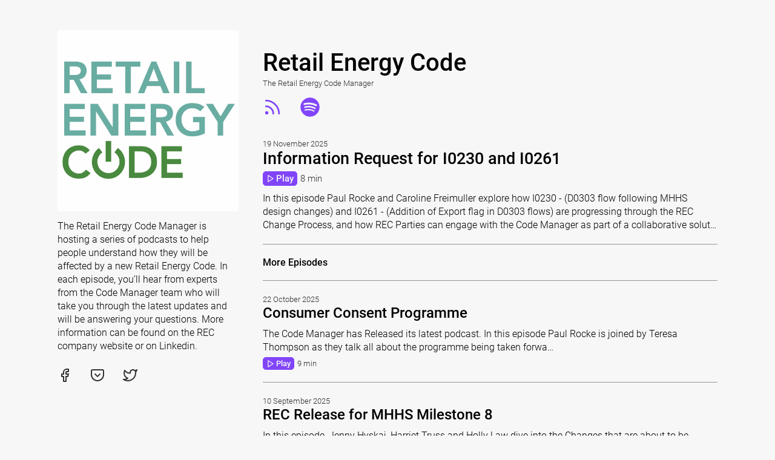

--- FILE ---
content_type: text/html; charset=UTF-8
request_url: https://retail-energy-code.stationista.com/
body_size: 19079
content:
<!DOCTYPE html>
<html lang="en-gb" dir="ltr">
<head>
	<title>Retail Energy Code</title>
	<meta http-equiv="Content-Type" content="text/html; charset=utf-8" />
	<meta name="robots" content="index, follow" />
	<meta name="description" content="The Retail Energy Code Manager is hosting a series of podcasts to help people understand how they will be affected by a new Retail Energy Code. In each episode, you’ll hear from experts from the Code…" />
	<meta property="og:description" content="The Retail Energy Code Manager is hosting a series of podcasts to help people understand how they will be affected by a new Retail Energy Code. In each episode, you’ll hear from experts from the Code Manager team who will take you through the latest updates and will be answering your questions. More information can be found on the REC company website or on Linkedin."/>
    <meta name="twitter:description" content="The Retail Energy Code Manager is hosting a series of podcasts to help people understand how they will be affected by a new Retail Energy Code. In each episode, you’ll hear from experts from the Code…" />
	<meta name="viewport" content="width=device-width, initial-scale=1"/>
	<meta property="og:title" content="Retail Energy Code"/>
	<meta property="og:type" content="website"/>
	<meta property="og:image" content="https://cdn.stationista.com/1a/608adae249a1065fc879cd1a/images/24/6092b6b7bbf9e5064442d724/pc/6421b86621f7f105f40dc351_feed.jpg?token=eyJ0eXAiOiJKV1QiLCJhbGciOiJIUzI1NiJ9.eyJjbGllbnQiOiJ3ZWJzaXRlIiwicmVmZXJlciI6bnVsbH0.aOSHwulzzJRliZ4EcJvAe9X8pjOBQAwNKdqJGLSXR0U"/>
	<meta property="og:url" content="https://retail-energy-code.stationista.com"/>
    <meta name="twitter:title" content="Retail Energy Code" />
    <meta name="twitter:image" content="https://cdn.stationista.com/1a/608adae249a1065fc879cd1a/images/24/6092b6b7bbf9e5064442d724/pc/6421b86621f7f105f40dc351_feed.jpg?token=eyJ0eXAiOiJKV1QiLCJhbGciOiJIUzI1NiJ9.eyJjbGllbnQiOiJ3ZWJzaXRlIiwicmVmZXJlciI6bnVsbH0.aOSHwulzzJRliZ4EcJvAe9X8pjOBQAwNKdqJGLSXR0U" />
    <meta name="twitter:card" content="player" />
    <meta name="twitter:player" content="https://cdn.stationista.com/webplayer/608be91ca20e1576111aab4a?layout=twitter" />
	<meta name="twitter:player:width" content="480" />
	<meta name="twitter:player:height" content="480" />
	<link type="application/rss+xml" rel="alternate" title="Retail Energy Code" href="https://cdn.stationista.com/feeds/retail-energy-code"/>
    <link rel="shortcut icon" type="image/png" sizes="64x64" href="https://cdn.stationista.com/1a/608adae249a1065fc879cd1a/images/24/6092b6b7bbf9e5064442d724/pc/6421b86621f7f105f40dc351_fav64.png?token=eyJ0eXAiOiJKV1QiLCJhbGciOiJIUzI1NiJ9.eyJjbGllbnQiOiJ3ZWJzaXRlIiwicmVmZXJlciI6bnVsbH0.aOSHwulzzJRliZ4EcJvAe9X8pjOBQAwNKdqJGLSXR0U">
    <link rel="shortcut icon" type="image/png" sizes="32x32" href="https://cdn.stationista.com/1a/608adae249a1065fc879cd1a/images/24/6092b6b7bbf9e5064442d724/pc/6421b86621f7f105f40dc351_fav32.png?token=eyJ0eXAiOiJKV1QiLCJhbGciOiJIUzI1NiJ9.eyJjbGllbnQiOiJ3ZWJzaXRlIiwicmVmZXJlciI6bnVsbH0.aOSHwulzzJRliZ4EcJvAe9X8pjOBQAwNKdqJGLSXR0U">
	<link rel="shortcut icon" type="image/png" sizes="16x16" href="https://cdn.stationista.com/1a/608adae249a1065fc879cd1a/images/24/6092b6b7bbf9e5064442d724/pc/6421b86621f7f105f40dc351_fav16.png?token=eyJ0eXAiOiJKV1QiLCJhbGciOiJIUzI1NiJ9.eyJjbGllbnQiOiJ3ZWJzaXRlIiwicmVmZXJlciI6bnVsbH0.aOSHwulzzJRliZ4EcJvAe9X8pjOBQAwNKdqJGLSXR0U">
	<style type="text/css">		
	    html,
	    .page {
	        min-height:90vh;
	    }
	    
		body {
			margin:0;
			color:#010101;
			font-family:Roboto, 'Helvetica Neue', Arial;
			font-weight:300;
			height:100%;
			-webkit-text-size-adjust:100%;
			background-color:#F7F7F7;
		}
		
		a {
			color:#010101;
			text-decoration:none;
		}
		
		a:hover {
			text-decoration:underline;
		}
		
		.shownotes a {
		  text-decoration:underline;
		}
		
		.shownotes a:hover {
		  text-decoration:none;
		}
		
		a.go-back {
		  margin-top:10px;
		  display:inline-block;
		}
		
		a.go-back .feather {
	       width:18px;
	       height:18px;
           vertical-align:top;
	    }
		
		#episode .stationista-player {
		  margin-bottom:10px;
		  font-size:1.2em;
		}
		
		#episodes .stationista-player {
		  margin-top:5px;
		}
		
		#episodes .blueprint {
		  display:none;
		}
		
		#first-episode {
		  border-bottom:1px solid rgba(1, 1, 1, 0.4);
		  padding:20px 0;
		}
		
		#first-episode .stationista-player {
		  margin-top:5px;
		  font-size:1.2em;
		}
		
		.stationista-player {
		  display:flex;
		  align-items:center;
		}
		
		.stationista-player a.stn-play {
		  border:1px solid #6419FA;
		  background-color:#6419FA;
		  color:#F7F7F7;
		  padding:2px 5px;
		  display:flex;
		  align-items:center;
		  border-radius:5px;
		  font-size:0.8em;
		  flex-shrink:0;
		  font-weight:500;
		  opacity:0.8;
		}
		
		.stationista-player a.stn-play .feather {
	       width:14px;
	       height:14px;
	    }
	    
	    .stationista-player a.stn-play .stn-txt-play {
	       margin-left:2px;
	    }
		
		.stationista-player a.stn-play:hover {
			text-decoration:none;
		    opacity:1;
		}
		
		.stationista-player .stn-duration-nice,
		.stationista-player .stn-duration,
		.stationista-player .stn-current-time {
		    flex-shrink:0;
		    font-size: 0.8em;
            display: inline-block;
            margin-left: 5px;
            color:rgba(1, 1, 1, 0.8);
		}
		
		[dir="rtl"] .stationista-player .stn-duration-nice,
		[dir="rtl"] .stationista-player .stn-duration,
		[dir="rtl"] .stationista-player .stn-current-time {
		    margin:0 5px 0 0;
		}
		
		.stationista-player .stn-progress-bar {
		  -webkit-appearance: none;
          appearance: none;
          width: 100%;
          height:100%;
          margin:0 0 0 5px;
          background:transparent;
          outline: none;
          opacity: 0.8;
          -webkit-transition: .2s;
          transition: opacity .2s;
          display:none;
        }
        
        [dir="rtl"] .stationista-player .stn-progress-bar {
            margin:0 5px 0 0;
        }
        
        .stationista-player .stn-progress-bar:hover {
            opacity:1;
        }
        
        .stationista-player .stn-progress-bar::-webkit-slider-thumb {
          -webkit-appearance: none;
          appearance: none;
          width: 7px;
          height: 7px;
          margin-top:-3px;
          border-radius: 50%; 
          background:#6419FA;
          cursor: grab;
          -webkit-transition: .2s;
        }
        
        .stationista-player .stn-progress-bar::-moz-range-thumb {
          width: 7px;
          height: 7px;
          border-radius: 50%;
          background:#6419FA;
          cursor: grab;
          -moz-transition: .2s;
        }
        
        .stationista-player .stn-progress-bar::-ms-thumb {
          width: 7px;
          height: 7px;
          border-radius: 50%;
          background:#6419FA;
          cursor: grab;
        }
        
        .stationista-player .stn-progress-bar::-webkit-slider-runnable-track {
            height:1px;
            background:#6419FA;
        }
        
        .stationista-player .stn-progress-bar::-moz-range-track {
            height:1px;
            background:#6419FA;
        }
        
        .stationista-player .stn-progress-bar::-ms-track {
            height:1px;
            background:#6419FA;
        }
        
        .stationista-player .stn-progress-bar:hover::-webkit-slider-thumb {
          transform:scale(1.6);
        }
        
        .stationista-player .stn-progress-bar:hover::-moz-range-thumb {
          transform:scale(1.6);
        }
        
        .stationista-player.stn-playing .stn-icon-play,
        .stationista-player.stn-active .stn-txt-play,
        .stationista-player .stn-icon-pause,
        .stationista-player .stn-duration,
		.stationista-player .stn-current-time,
        .stationista-player.stn-active .stn-duration-nice {
            display:none;
        }
        
        .stationista-player.stn-active .stn-progress-bar,
        .stationista-player.stn-playing .stn-icon-pause,
        .stationista-player.stn-active .stn-duration,
		.stationista-player.stn-active .stn-current-time {
            display:inline-block;
        }
		
		h1 {
			font-size:2.5em;
			font-weight:500;
			margin:10px auto 0 auto;
		}
		
		#episode h1 {
		  margin:10px auto;
		}
		
		h2 {
			font-size:1em;
			font-weight:500;
			margin:20px auto;
		}
		
		#episode h2 {
		  font-size:1.7em;
		}
		
		#episode h2 {
		  border-bottom:1px solid rgba(1, 1, 1, 0.4);
		  margin:20px auto;
		  padding-bottom:20px;
		}
		
		h3 {
			font-size:1.5em;
			font-weight:500;
			margin:0 auto;
		}
		
		#first-episode h3 {
		  font-size:1.7em;
		}
		
		#first-episode p a,
		#episodes p a {
		  text-decoration:none;
		}
		
		.pubdate,
		.author {
		    font-size:0.8em;
		    color:rgba(1, 1, 1, 0.8);
		}
		
		p {
			line-height: 1.4em;
			margin:10px 0 0 0;
	    }
	    
	    strong {
            font-weight:700;
	    }
		
		.wrapper {
			max-width:1130px;
			margin:0 auto;
			padding:0 50px;
			overflow:auto;
		}
		
		footer .wrapper {
		  font-size:0.8em;
		  padding:20px 0;
		  text-align:center;
		  border-top:1px solid rgba(1, 1, 1, 0.4);
		  color:rgba(1, 1, 1, 0.8);
		}
		
		footer .wrapper a {
		  text-decoration:underline;
		}
		
		.no-wrap {
			white-space: nowrap;
		}
	    
	    .mobile-only {
	    	display:none;
	    }
		
		#home,
		#episode {
			padding:50px 0;
			box-sizing:border-box;
		}
		
		.left {
		  width:30%;
		  float:left;
		  box-sizing:border-box;
		  padding:0 20px 0 20px;
		}
		
		#directories,
		#socials,
		#socials-mobile {
		  padding:0;
		  list-style-type:none;
		  margin:15px 0 0 0;
		  display:flex;
		  align-items:center;
		}
		
		#socials-mobile {
		  padding:15px 0;
		    margin:0;
		    display:none;
		}
		
		#directories {
		    padding:0 0 10px 0;
        }
		
		#episode #directories {
		    padding:15px 0 0 0;
            border-top:1px solid rgba(1, 1, 1, 0.4);
            border-bottom:0;
		}
		
		#socials {
		    padding:15px 0;
		    margin:0;
		}
		
		#directories li {
		  margin:0 30px 0 0;
		}
		
		#directories li a {
		  color:#6419FA;
		  opacity:0.8;
		}
		
		#directories li a:hover {
		  opacity:1;
		}
		
		#socials li a {
		  opacity:0.8;
		}
		
		#socials li a:hover {
		  opacity:1;
		}
		
		#socials li,
		#socials-mobile li {
		  margin:0 30px 0 0;
		}
		
		[dir="rtl"] #socials li,
		[dir="rtl"] #socials-mobile li,
		[dir="rtl"] #directories li {
		  margin:0 0 0 30px;
		}
		
		#socials li .feather,
		#socials-mobile li {
		  width:24px;
		  height:24px;
		}
		
		.logo {
		  width:100%;
		  height:100%;
		}
		
		.right {
		  width:70%;
		  float:right;
		  box-sizing:border-box;
		  padding:20px;
		}
		
		[dir="rtl"] .left {
		  float:right;
		}
		
		[dir="rtl"] .right {
		  float:left;
		}
		
		#episodes {
		  border-top:1px solid rgba(1, 1, 1, 0.4);
	      list-style-type:none;
		  margin:20px 0;
		  padding:0;
		}
		
		#episodes li {
		  border-bottom:1px solid rgba(1, 1, 1, 0.4);
		  padding:20px 0;
		}
		
		#page-controls {
			position: fixed;
			bottom: 20px;
			right: 20px;
			display: none;
			z-index: 4;
		}
		
		.scroll-up a {
			display: inline-block;
			width: 30px;
			height: 30px;
			background:#525455 url(/img/scroll-up.png) center center no-repeat;
			border-radius: 40px;
		    box-sizing:border-box;
		}
		
		.scroll-up a:hover {
			text-decoration:none;
		}
		
		@media  screen and (max-width: 1600px) {

		}
		
		@media  screen and (max-width: 1440px) {

		}
		
		@media  screen and (max-width: 1075px) {
		}
		
		@media  screen and (max-width: 900px) {		
			body {
				font-size:14px;
			}
		}
		
		@media  screen and (max-width: 767px) {
	    
			.wrapper {
				width:95%;
				padding:0;
			}
		
    		.left,
    		.right,
    		[dir="rtl"] .left,
    		[dir="rtl"] .right {
    		  float:none;
    		  width:100%;
    		}
			
			p br {
			    display:none;
			}
			
			h1 {
				font-size:1.9em;
			}

			#episode h2 {
				font-size:1.5em;
			    margin:20px auto;
			}

			h3 {
				font-size:1.2em;
			}
		    
		    .mobile-hidden {
		        display:none !important;
		    }
		    
		    p.mobile-only {
		      display:inline-block;
		    }
		    
		    #socials-mobile {
		      display:flex;
		    }
		}
		
		@media  screen and (max-width: 420px) {
		}
		
		@media  screen and (max-width: 320px) {
			body {
				font-size:12px;
			}
		}
	</style>
</head>
<body>
<div class="page">
	<section id="home">
	<div class="wrapper">
		<div class="left">
			<img class="logo" src="https://cdn.stationista.com/1a/608adae249a1065fc879cd1a/images/24/6092b6b7bbf9e5064442d724/pc/6421b86621f7f105f40dc351_default.jpg?token=eyJ0eXAiOiJKV1QiLCJhbGciOiJIUzI1NiJ9.eyJjbGllbnQiOiJ3ZWJzaXRlIiwicmVmZXJlciI6bnVsbH0.aOSHwulzzJRliZ4EcJvAe9X8pjOBQAwNKdqJGLSXR0U" width="300" height="300" />
		    	    		<p class="mobile-hidden"><p>The Retail Energy Code Manager is hosting a series of podcasts to help people understand how they will be affected by a new Retail Energy Code.  In each episode, you’ll hear from experts from the Code Manager team who will take you through the latest updates and will be answering your questions.  More information can be found on the REC company website or on Linkedin.</p></p>
    				<ul id="socials" class="mobile-hidden">
			<li><a title="Share on Facebook" href="https://facebook.com/sharer/sharer.php?u=https%3A%2F%2Fretail-energy-code.stationista.com" target="_blank"><i data-feather="facebook">Facebook</i></a></li>
			<li><a title="Save in Pocket" href="https://getpocket.com/save?url=https%3A%2F%2Fretail-energy-code.stationista.com" target="_blank"><i data-feather="pocket">Pocket</i></a></li>
			<li><a title="Share on Twitter" href="https://twitter.com/intent/tweet?url=https%3A%2F%2Fretail-energy-code.stationista.com" target="_blank"><i data-feather="twitter">Twitter</i></a></li>
		</ul>
		</div>
		<div class="right">
			<h1>Retail Energy Code</h1>
			<span class="author">The Retail Energy Code Manager</span>
    		<ul id="directories">
    		    			<li><a href="https://cdn.stationista.com/feeds/retail-energy-code" title="RSS Feed"><svg class="feather feather-rss" width="32" height="32" fill="none" stroke="currentColor" stroke-linecap="round" stroke-linejoin="round" stroke-width="2" version="1.1" viewBox="0 0 32 32" xmlns="http://www.w3.org/2000/svg">
 <g stroke-width="2.7">
  <path d="m5.2095 14.64a12.15 12.15 0 0 1 12.15 12.15"/>
  <path d="m5.2095 5.1904a21.6 21.6 0 0 1 21.6 21.6"/>
  <circle cx="6.5595" cy="25.44" r="1.35"/>
 </g>
</svg>
</a></li>
    		    		    		    			<li><a href="https://open.spotify.com/show/3moDn8et7s1r9FvdvlLibB" title="Spotify"><svg width="32" height="32" version="1.1" viewBox="0 0 32 32" xmlns="http://www.w3.org/2000/svg">
 <path d="m16.013 0.23985c-8.704 0-15.76 7.0561-15.76 15.76 0 8.7044 7.0563 15.76 15.76 15.76 8.705 0 15.761-7.0556 15.761-15.76 0-8.7035-7.0556-15.759-15.761-15.759zm7.2276 22.731c-0.2823 0.46297-0.8883 0.60976-1.3513 0.32558-3.7004-2.2603-8.3587-2.7722-13.845-1.5188-0.52865 0.12045-1.0556-0.21078-1.1761-0.73962-0.12101-0.52884 0.2089-1.0558 0.73887-1.1762 6.0036-1.3722 11.153-0.78103 15.308 1.7578 0.46297 0.28418 0.60976 0.8883 0.32558 1.3513zm1.929-4.2919c-0.3557 0.57871-1.1123 0.76126-1.69 0.40557-4.2364-2.6045-10.694-3.3586-15.705-1.8376-0.64985 0.19629-1.3362-0.16994-1.5334-0.81867-0.19573-0.64985 0.1707-1.3349 0.81942-1.5325 5.7237-1.7367 12.839-0.89545 17.704 2.0941 0.57777 0.3557 0.76032 1.1123 0.40463 1.6893zm0.16562-4.4686c-5.0795-3.017-13.46-3.2944-18.31-1.8225-0.77877 0.23619-1.6023-0.20344-1.8383-0.98221-0.236-0.77914 0.20326-1.6021 0.98259-1.8389 5.5671-1.69 14.822-1.3635 20.67 2.1082 0.70198 0.41573 0.93158 1.3204 0.51566 2.0199-0.41404 0.70048-1.3212 0.9314-2.0194 0.51548z" fill="currentColor" stroke-width=".1882"/>
</svg>
</a></li>
    		    		    		    		</ul>
    	    		<ul id="socials-mobile">
    			<li><a title="Share on Facebook" href="https://facebook.com/sharer/sharer.php?u=https%3A%2F%2Fretail-energy-code.stationista.com" target="_blank"><i data-feather="facebook">Facebook</i></a></li>
    			<li><a title="Save in Pocket" href="https://getpocket.com/save?url=https%3A%2F%2Fretail-energy-code.stationista.com" target="_blank"><i data-feather="pocket">Pocket</i></a></li>
    			<li><a title="Share on Twitter" href="https://twitter.com/intent/tweet?url=https%3A%2F%2Fretail-energy-code.stationista.com" target="_blank"><i data-feather="twitter">Twitter</i></a></li>
    		</ul>
		    		<div id="first-episode" data-lsid="6969ef8f8452b771e80b3359">
    			<span class="pubdate">19 November 2025</span>
    			<h3><a href="https://retail-energy-code.stationista.com/information-request-for-i0230-and-i0261_691dcfa70fb4c8f59f0d70ee">Information Request for I0230 and I0261</a></h3>
        		<div class="stationista-player">
        			<a class="stn-play" href="https://cdn.stationista.com/1a/608adae249a1065fc879cd1a/audio/10/691dd0d98d4e5f07b307d610/4418ccf44980319ab803703e8b13d9e0.mp3?token=eyJ0eXAiOiJKV1QiLCJhbGciOiJIUzI1NiJ9.eyJjbGllbnQiOiJ3ZWJzaXRlIiwicmVmZXJlciI6bnVsbH0.aOSHwulzzJRliZ4EcJvAe9X8pjOBQAwNKdqJGLSXR0U" data-episode-id="691dcfa70fb4c8f59f0d70ee" data-episode-title="Information Request for I0230 and I0261" data-episode-img="https://cdn.stationista.com/1a/608adae249a1065fc879cd1a/images/11/691dd0d98d4e5f07b307d611/ep/691dcfa70fb4c8f59f0d70ee_feed.jpg?token=eyJ0eXAiOiJKV1QiLCJhbGciOiJIUzI1NiJ9.eyJjbGllbnQiOiJ3ZWJzaXRlIiwicmVmZXJlciI6bnVsbH0.aOSHwulzzJRliZ4EcJvAe9X8pjOBQAwNKdqJGLSXR0U" target="_blank"><span class="stn-icon-play" data-feather="play"></span><span class="stn-icon-pause" data-feather="pause"></span> <span class="stn-txt-play">Play</span></a><span class="stn-current-time">0:00</span><input type="range" steps="1" min="0" max="100" value="50" class="stn-progress-bar"><span class="stn-duration">-0:00</span><span class="stn-duration-nice">8 min</span>
        		</div>
    		    			            		<p><a href="https://retail-energy-code.stationista.com/information-request-for-i0230-and-i0261_691dcfa70fb4c8f59f0d70ee">In this episode Paul Rocke and Caroline Freimuller explore how I0230 - (D0303 flow following MHHS design changes) and I0261 - (Addition of Export flag in D0303 flows) are progressing through the REC Change Process, and how REC Parties can engage with the Code Manager as part of a collaborative solut…</a></p>
                    		            </div>
        		    		<h2>More Episodes</h2>
        	<ul id="episodes">
        	        		        	        		        		<li>
        			<span class="pubdate">22 October 2025</span>
        			<h3><a class="title" href="https://retail-energy-code.stationista.com/consumer-consent-programme_68f89e8a646e3df4ee02e58b">Consumer Consent Programme</a></h3>
        		            		                		<p><a class="short-dsc" href="https://retail-energy-code.stationista.com/consumer-consent-programme_68f89e8a646e3df4ee02e58b">The Code Manager has Released its latest podcast. In this episode Paul Rocke is joined by Teresa Thompson as they talk all about the programme being taken forwa…</a></p>
                                                		<div class="stationista-player">
            			<a class="stn-play" href="https://cdn.stationista.com/1a/608adae249a1065fc879cd1a/audio/a4/68f8a145d1c682da590b23a4/99529ee35ed32f26ec38ed718a2eff9b.mp3?token=eyJ0eXAiOiJKV1QiLCJhbGciOiJIUzI1NiJ9.eyJjbGllbnQiOiJ3ZWJzaXRlIiwicmVmZXJlciI6bnVsbH0.aOSHwulzzJRliZ4EcJvAe9X8pjOBQAwNKdqJGLSXR0U" data-episode-id="68f89e8a646e3df4ee02e58b" data-episode-title="Consumer Consent Programme" data-episode-img="https://cdn.stationista.com/1a/608adae249a1065fc879cd1a/images/a5/68f8a145d1c682da590b23a5/ep/68f89e8a646e3df4ee02e58b_feed.jpg?token=eyJ0eXAiOiJKV1QiLCJhbGciOiJIUzI1NiJ9.eyJjbGllbnQiOiJ3ZWJzaXRlIiwicmVmZXJlciI6bnVsbH0.aOSHwulzzJRliZ4EcJvAe9X8pjOBQAwNKdqJGLSXR0U" target="_blank"><span class="stn-icon-play" data-feather="play"></span><span class="stn-icon-pause" data-feather="pause"></span> <span class="stn-txt-play">Play</span></a><span class="stn-current-time">0:00</span><input type="range" steps="1" min="0" max="100" value="50" class="stn-progress-bar"><span class="stn-duration">-0:00</span><span class="stn-duration-nice">9 min</span>
            		</div>
                </li>
                        	        		        		<li>
        			<span class="pubdate">10 September 2025</span>
        			<h3><a class="title" href="https://retail-energy-code.stationista.com/rec-release-for-mhhs-milestone-8_68c163731bd5ea653d02418d">REC Release for MHHS Milestone 8</a></h3>
        		            		                		<p><a class="short-dsc" href="https://retail-energy-code.stationista.com/rec-release-for-mhhs-milestone-8_68c163731bd5ea653d02418d">In this episode, Jenny Hyskaj, Harriet Truss and Holly Law dive into the Changes that are about to be implemented as part of the MHHS Milestone 8 (M8) Release o…</a></p>
                                                		<div class="stationista-player">
            			<a class="stn-play" href="https://cdn.stationista.com/1a/608adae249a1065fc879cd1a/audio/c7/68c163c76fb0ca3157075ec7/882c55f4ed78f38ef66bf1d7acd0b209.mp3?token=eyJ0eXAiOiJKV1QiLCJhbGciOiJIUzI1NiJ9.eyJjbGllbnQiOiJ3ZWJzaXRlIiwicmVmZXJlciI6bnVsbH0.aOSHwulzzJRliZ4EcJvAe9X8pjOBQAwNKdqJGLSXR0U" data-episode-id="68c163731bd5ea653d02418d" data-episode-title="REC Release for MHHS Milestone 8" data-episode-img="https://cdn.stationista.com/1a/608adae249a1065fc879cd1a/images/c8/68c163c76fb0ca3157075ec8/ep/68c163731bd5ea653d02418d_feed.jpg?token=eyJ0eXAiOiJKV1QiLCJhbGciOiJIUzI1NiJ9.eyJjbGllbnQiOiJ3ZWJzaXRlIiwicmVmZXJlciI6bnVsbH0.aOSHwulzzJRliZ4EcJvAe9X8pjOBQAwNKdqJGLSXR0U" target="_blank"><span class="stn-icon-play" data-feather="play"></span><span class="stn-icon-pause" data-feather="pause"></span> <span class="stn-txt-play">Play</span></a><span class="stn-current-time">0:00</span><input type="range" steps="1" min="0" max="100" value="50" class="stn-progress-bar"><span class="stn-duration">-0:00</span><span class="stn-duration-nice">9 min</span>
            		</div>
                </li>
                        	        		        		<li>
        			<span class="pubdate">9 July 2025</span>
        			<h3><a class="title" href="https://retail-energy-code.stationista.com/performance-assurance-annual-report-2024-25-and-2025-26-priorities_686e3ae6c5b5003ee403090e">Performance Assurance Annual Report (2024-25) and 2025-26 Priorities</a></h3>
        		            		                		<p><a class="short-dsc" href="https://retail-energy-code.stationista.com/performance-assurance-annual-report-2024-25-and-2025-26-priorities_686e3ae6c5b5003ee403090e">In this episode, Paul Rocke is joined by Tanya Mason-Hawes as they  dive into the Performance Assurance Annual Report and the team’s priorities for 2025/26.</a></p>
                                                		<div class="stationista-player">
            			<a class="stn-play" href="https://cdn.stationista.com/1a/608adae249a1065fc879cd1a/audio/2e/686e3bf814111a74ea06392e/50fea143d4b62ebea023dd6c953b3670.mp3?token=eyJ0eXAiOiJKV1QiLCJhbGciOiJIUzI1NiJ9.eyJjbGllbnQiOiJ3ZWJzaXRlIiwicmVmZXJlciI6bnVsbH0.aOSHwulzzJRliZ4EcJvAe9X8pjOBQAwNKdqJGLSXR0U" data-episode-id="686e3ae6c5b5003ee403090e" data-episode-title="Performance Assurance Annual Report (2024-25) and 2025-26 Priorities" data-episode-img="https://cdn.stationista.com/1a/608adae249a1065fc879cd1a/images/2b/686e3bc114111a74ea06392b/ep/686e3ae6c5b5003ee403090e_feed.jpg?token=eyJ0eXAiOiJKV1QiLCJhbGciOiJIUzI1NiJ9.eyJjbGllbnQiOiJ3ZWJzaXRlIiwicmVmZXJlciI6bnVsbH0.aOSHwulzzJRliZ4EcJvAe9X8pjOBQAwNKdqJGLSXR0U" target="_blank"><span class="stn-icon-play" data-feather="play"></span><span class="stn-icon-pause" data-feather="pause"></span> <span class="stn-txt-play">Play</span></a><span class="stn-current-time">0:00</span><input type="range" steps="1" min="0" max="100" value="50" class="stn-progress-bar"><span class="stn-duration">-0:00</span><span class="stn-duration-nice">9 min</span>
            		</div>
                </li>
                        	        		        		<li>
        			<span class="pubdate">11 June 2025</span>
        			<h3><a class="title" href="https://retail-energy-code.stationista.com/june-2025-rec-release_6849468119669f6ea802e103">June 2025 REC Release</a></h3>
        		            		                		<p><a class="short-dsc" href="https://retail-energy-code.stationista.com/june-2025-rec-release_6849468119669f6ea802e103">In this episode Paul Rocke is joined by James Hardy as they discuss all the changes going into the upcoming June 2025 REC Release, scheduled for 27 June 2025.…</a></p>
                                                		<div class="stationista-player">
            			<a class="stn-play" href="https://cdn.stationista.com/1a/608adae249a1065fc879cd1a/audio/fa/6849556fa9c9be536f0c17fa/3deacfc74ebeb0825ba64430a6d17bd4.mp3?token=eyJ0eXAiOiJKV1QiLCJhbGciOiJIUzI1NiJ9.eyJjbGllbnQiOiJ3ZWJzaXRlIiwicmVmZXJlciI6bnVsbH0.aOSHwulzzJRliZ4EcJvAe9X8pjOBQAwNKdqJGLSXR0U" data-episode-id="6849468119669f6ea802e103" data-episode-title="June 2025 REC Release" data-episode-img="https://cdn.stationista.com/1a/608adae249a1065fc879cd1a/images/fb/68495570a9c9be536f0c17fb/ep/6849468119669f6ea802e103_feed.jpg?token=eyJ0eXAiOiJKV1QiLCJhbGciOiJIUzI1NiJ9.eyJjbGllbnQiOiJ3ZWJzaXRlIiwicmVmZXJlciI6bnVsbH0.aOSHwulzzJRliZ4EcJvAe9X8pjOBQAwNKdqJGLSXR0U" target="_blank"><span class="stn-icon-play" data-feather="play"></span><span class="stn-icon-pause" data-feather="pause"></span> <span class="stn-txt-play">Play</span></a><span class="stn-current-time">0:00</span><input type="range" steps="1" min="0" max="100" value="50" class="stn-progress-bar"><span class="stn-duration">-0:00</span><span class="stn-duration-nice">10 min</span>
            		</div>
                </li>
                        	        		        		<li>
        			<span class="pubdate">12 February 2025</span>
        			<h3><a class="title" href="https://retail-energy-code.stationista.com/information-request-for-i0196_67ac7ccd92b44ce5f3038b1d">Information Request for I0196</a></h3>
        		            		                		<p><a class="short-dsc" href="https://retail-energy-code.stationista.com/information-request-for-i0196_67ac7ccd92b44ce5f3038b1d">In this episode, Paul Rocke is joined by Lydia Bentley as they explore how I0196 (Review of the Metering Asset Data Transferred from MAMs to the CDSP) is progre…</a></p>
                                                		<div class="stationista-player">
            			<a class="stn-play" href="https://cdn.stationista.com/1a/608adae249a1065fc879cd1a/audio/ee/67ac81e9f6f54b9a0d0bbfee/0ba311ff278fb7e200da637dac920d54.mp3?token=eyJ0eXAiOiJKV1QiLCJhbGciOiJIUzI1NiJ9.eyJjbGllbnQiOiJ3ZWJzaXRlIiwicmVmZXJlciI6bnVsbH0.aOSHwulzzJRliZ4EcJvAe9X8pjOBQAwNKdqJGLSXR0U" data-episode-id="67ac7ccd92b44ce5f3038b1d" data-episode-title="Information Request for I0196" data-episode-img="https://cdn.stationista.com/1a/608adae249a1065fc879cd1a/images/ef/67ac81e9f6f54b9a0d0bbfef/ep/67ac7ccd92b44ce5f3038b1d_feed.jpg?token=eyJ0eXAiOiJKV1QiLCJhbGciOiJIUzI1NiJ9.eyJjbGllbnQiOiJ3ZWJzaXRlIiwicmVmZXJlciI6bnVsbH0.aOSHwulzzJRliZ4EcJvAe9X8pjOBQAwNKdqJGLSXR0U" target="_blank"><span class="stn-icon-play" data-feather="play"></span><span class="stn-icon-pause" data-feather="pause"></span> <span class="stn-txt-play">Play</span></a><span class="stn-current-time">0:00</span><input type="range" steps="1" min="0" max="100" value="50" class="stn-progress-bar"><span class="stn-duration">-0:00</span><span class="stn-duration-nice">7 min</span>
            		</div>
                </li>
                        	        		        		<li>
        			<span class="pubdate">22 January 2025</span>
        			<h3><a class="title" href="https://retail-energy-code.stationista.com/rec-sandbox-and-derogation_6790c43432fc887330052d28">REC Sandbox and Derogation</a></h3>
        		            		                		<p><a class="short-dsc" href="https://retail-energy-code.stationista.com/rec-sandbox-and-derogation_6790c43432fc887330052d28">In this episode Paul Rocke is joined by Eve Marriner as they dive into the REC Sandbox and Derogation processes. You can also have a look at the Sandbox and Der…</a></p>
                                                		<div class="stationista-player">
            			<a class="stn-play" href="https://cdn.stationista.com/1a/608adae249a1065fc879cd1a/audio/f8/6790c6247615d311610d27f8/1ba9d6fe13eea0aa9faef601dc6016c7.mp3?token=eyJ0eXAiOiJKV1QiLCJhbGciOiJIUzI1NiJ9.eyJjbGllbnQiOiJ3ZWJzaXRlIiwicmVmZXJlciI6bnVsbH0.aOSHwulzzJRliZ4EcJvAe9X8pjOBQAwNKdqJGLSXR0U" data-episode-id="6790c43432fc887330052d28" data-episode-title="REC Sandbox and Derogation" data-episode-img="https://cdn.stationista.com/1a/608adae249a1065fc879cd1a/images/f9/6790c6247615d311610d27f9/ep/6790c43432fc887330052d28_feed.jpg?token=eyJ0eXAiOiJKV1QiLCJhbGciOiJIUzI1NiJ9.eyJjbGllbnQiOiJ3ZWJzaXRlIiwicmVmZXJlciI6bnVsbH0.aOSHwulzzJRliZ4EcJvAe9X8pjOBQAwNKdqJGLSXR0U" target="_blank"><span class="stn-icon-play" data-feather="play"></span><span class="stn-icon-pause" data-feather="pause"></span> <span class="stn-txt-play">Play</span></a><span class="stn-current-time">0:00</span><input type="range" steps="1" min="0" max="100" value="50" class="stn-progress-bar"><span class="stn-duration">-0:00</span><span class="stn-duration-nice">5 min</span>
            		</div>
                </li>
                        	        		        		<li>
        			<span class="pubdate">30 October 2024</span>
        			<h3><a class="title" href="https://retail-energy-code.stationista.com/november-2024-rec-release_67221f9b758673873a018cd7">November 2024 REC Release</a></h3>
        		            		                		<p><a class="short-dsc" href="https://retail-energy-code.stationista.com/november-2024-rec-release_67221f9b758673873a018cd7">In this episode Paul Rocke is joined by Holly Law, detailing the changes about to be implemented in the November 2024 REC Release on 08 November 2024. </a></p>
                                                		<div class="stationista-player">
            			<a class="stn-play" href="https://cdn.stationista.com/1a/608adae249a1065fc879cd1a/audio/ad/672220667822f726000251ad/6584cf9bf74eb51f0805596f73af3d1c.mp3?token=eyJ0eXAiOiJKV1QiLCJhbGciOiJIUzI1NiJ9.eyJjbGllbnQiOiJ3ZWJzaXRlIiwicmVmZXJlciI6bnVsbH0.aOSHwulzzJRliZ4EcJvAe9X8pjOBQAwNKdqJGLSXR0U" data-episode-id="67221f9b758673873a018cd7" data-episode-title="November 2024 REC Release" data-episode-img="https://cdn.stationista.com/1a/608adae249a1065fc879cd1a/images/ae/672220687822f726000251ae/ep/67221f9b758673873a018cd7_feed.jpg?token=eyJ0eXAiOiJKV1QiLCJhbGciOiJIUzI1NiJ9.eyJjbGllbnQiOiJ3ZWJzaXRlIiwicmVmZXJlciI6bnVsbH0.aOSHwulzzJRliZ4EcJvAe9X8pjOBQAwNKdqJGLSXR0U" target="_blank"><span class="stn-icon-play" data-feather="play"></span><span class="stn-icon-pause" data-feather="pause"></span> <span class="stn-txt-play">Play</span></a><span class="stn-current-time">0:00</span><input type="range" steps="1" min="0" max="100" value="50" class="stn-progress-bar"><span class="stn-duration">-0:00</span><span class="stn-duration-nice">11 min</span>
            		</div>
                </li>
                        	        		        		<li>
        			<span class="pubdate">2 October 2024</span>
        			<h3><a class="title" href="https://retail-energy-code.stationista.com/updates-on-key-performance-assurance-framework_66fd2547f3212f80e70f2234">Updates on Key Performance Assurance Framework</a></h3>
        		            		                		<p><a class="short-dsc" href="https://retail-energy-code.stationista.com/updates-on-key-performance-assurance-framework_66fd2547f3212f80e70f2234">In this episode, Paul Rocke is joined by Vaishnavi Sharma as they explore the REC Performance Assurance Framework, and some of its key documents that have recen…</a></p>
                                                		<div class="stationista-player">
            			<a class="stn-play" href="https://cdn.stationista.com/1a/608adae249a1065fc879cd1a/audio/3f/66fd25e390dd0973d605923f/a1420c0faa3d2190883963e35b725703.mp3?token=eyJ0eXAiOiJKV1QiLCJhbGciOiJIUzI1NiJ9.eyJjbGllbnQiOiJ3ZWJzaXRlIiwicmVmZXJlciI6bnVsbH0.aOSHwulzzJRliZ4EcJvAe9X8pjOBQAwNKdqJGLSXR0U" data-episode-id="66fd2547f3212f80e70f2234" data-episode-title="Updates on Key Performance Assurance Framework" data-episode-img="https://cdn.stationista.com/1a/608adae249a1065fc879cd1a/images/40/66fd25e490dd0973d6059240/ep/66fd2547f3212f80e70f2234_feed.jpg?token=eyJ0eXAiOiJKV1QiLCJhbGciOiJIUzI1NiJ9.eyJjbGllbnQiOiJ3ZWJzaXRlIiwicmVmZXJlciI6bnVsbH0.aOSHwulzzJRliZ4EcJvAe9X8pjOBQAwNKdqJGLSXR0U" target="_blank"><span class="stn-icon-play" data-feather="play"></span><span class="stn-icon-pause" data-feather="pause"></span> <span class="stn-txt-play">Play</span></a><span class="stn-current-time">0:00</span><input type="range" steps="1" min="0" max="100" value="50" class="stn-progress-bar"><span class="stn-duration">-0:00</span><span class="stn-duration-nice">7 min</span>
            		</div>
                </li>
                        	        		        		<li>
        			<span class="pubdate">21 August 2024</span>
        			<h3><a class="title" href="https://retail-energy-code.stationista.com/august-2024-extraordinary-rec-release_66c5c0fdebe9eb352601e16b">August 2024 Extraordinary REC Release</a></h3>
        		            		                		<p><a class="short-dsc" href="https://retail-energy-code.stationista.com/august-2024-extraordinary-rec-release_66c5c0fdebe9eb352601e16b">In this episode, Paul Rocke explores the Change Proposals about to be implemented into the next Code Release on 23 August 2024.

If you have any questions on th…</a></p>
                                                		<div class="stationista-player">
            			<a class="stn-play" href="https://cdn.stationista.com/1a/608adae249a1065fc879cd1a/audio/2b/66c5c2d66082e148980c062b/41d4168f4208b890644d85e077dbe454.mp3?token=eyJ0eXAiOiJKV1QiLCJhbGciOiJIUzI1NiJ9.eyJjbGllbnQiOiJ3ZWJzaXRlIiwicmVmZXJlciI6bnVsbH0.aOSHwulzzJRliZ4EcJvAe9X8pjOBQAwNKdqJGLSXR0U" data-episode-id="66c5c0fdebe9eb352601e16b" data-episode-title="August 2024 Extraordinary REC Release" data-episode-img="https://cdn.stationista.com/1a/608adae249a1065fc879cd1a/images/2c/66c5c2d76082e148980c062c/ep/66c5c0fdebe9eb352601e16b_feed.jpg?token=eyJ0eXAiOiJKV1QiLCJhbGciOiJIUzI1NiJ9.eyJjbGllbnQiOiJ3ZWJzaXRlIiwicmVmZXJlciI6bnVsbH0.aOSHwulzzJRliZ4EcJvAe9X8pjOBQAwNKdqJGLSXR0U" target="_blank"><span class="stn-icon-play" data-feather="play"></span><span class="stn-icon-pause" data-feather="pause"></span> <span class="stn-txt-play">Play</span></a><span class="stn-current-time">0:00</span><input type="range" steps="1" min="0" max="100" value="50" class="stn-progress-bar"><span class="stn-duration">-0:00</span><span class="stn-duration-nice">6 min</span>
            		</div>
                </li>
                        	        		        		<li>
        			<span class="pubdate">31 July 2024</span>
        			<h3><a class="title" href="https://retail-energy-code.stationista.com/annual-rating_66aa077c21bc416bff0b40d6">Annual Rating</a></h3>
        		            		                		<p><a class="short-dsc" href="https://retail-energy-code.stationista.com/annual-rating_66aa077c21bc416bff0b40d6">In this episode, Paul Rocke is joined by Amy Crowe-Lamont as they explore the Annual rating activities that are to take place in the coming months. </a></p>
                                                		<div class="stationista-player">
            			<a class="stn-play" href="https://cdn.stationista.com/1a/608adae249a1065fc879cd1a/audio/4f/66aa08121c3f4e348a0f014f/0e39cfb669b1bc419ddb097644504760.mp3?token=eyJ0eXAiOiJKV1QiLCJhbGciOiJIUzI1NiJ9.eyJjbGllbnQiOiJ3ZWJzaXRlIiwicmVmZXJlciI6bnVsbH0.aOSHwulzzJRliZ4EcJvAe9X8pjOBQAwNKdqJGLSXR0U" data-episode-id="66aa077c21bc416bff0b40d6" data-episode-title="Annual Rating" data-episode-img="https://cdn.stationista.com/1a/608adae249a1065fc879cd1a/images/50/66aa08121c3f4e348a0f0150/ep/66aa077c21bc416bff0b40d6_feed.jpg?token=eyJ0eXAiOiJKV1QiLCJhbGciOiJIUzI1NiJ9.eyJjbGllbnQiOiJ3ZWJzaXRlIiwicmVmZXJlciI6bnVsbH0.aOSHwulzzJRliZ4EcJvAe9X8pjOBQAwNKdqJGLSXR0U" target="_blank"><span class="stn-icon-play" data-feather="play"></span><span class="stn-icon-pause" data-feather="pause"></span> <span class="stn-txt-play">Play</span></a><span class="stn-current-time">0:00</span><input type="range" steps="1" min="0" max="100" value="50" class="stn-progress-bar"><span class="stn-duration">-0:00</span><span class="stn-duration-nice">6 min</span>
            		</div>
                </li>
                        	        		        		<li>
        			<span class="pubdate">26 June 2024</span>
        			<h3><a class="title" href="https://retail-energy-code.stationista.com/june-2024-rec-release_667bf86f832264b398091577">June 2024 REC Release</a></h3>
        		            		                		<p><a class="short-dsc" href="https://retail-energy-code.stationista.com/june-2024-rec-release_667bf86f832264b398091577">In this episode, Paul Rocke is joined by Holly Law as they discuss the changes about to be implemented in the June 2024 REC Release on 28 June 2024. </a></p>
                                                		<div class="stationista-player">
            			<a class="stn-play" href="https://cdn.stationista.com/1a/608adae249a1065fc879cd1a/audio/8b/667bf914482aee0afa00748b/3f38344a6f091de154e2cb3c7f37dfff.mp3?token=eyJ0eXAiOiJKV1QiLCJhbGciOiJIUzI1NiJ9.eyJjbGllbnQiOiJ3ZWJzaXRlIiwicmVmZXJlciI6bnVsbH0.aOSHwulzzJRliZ4EcJvAe9X8pjOBQAwNKdqJGLSXR0U" data-episode-id="667bf86f832264b398091577" data-episode-title="June 2024 REC Release" data-episode-img="https://cdn.stationista.com/1a/608adae249a1065fc879cd1a/images/8c/667bf915482aee0afa00748c/ep/667bf86f832264b398091577_feed.jpg?token=eyJ0eXAiOiJKV1QiLCJhbGciOiJIUzI1NiJ9.eyJjbGllbnQiOiJ3ZWJzaXRlIiwicmVmZXJlciI6bnVsbH0.aOSHwulzzJRliZ4EcJvAe9X8pjOBQAwNKdqJGLSXR0U" target="_blank"><span class="stn-icon-play" data-feather="play"></span><span class="stn-icon-pause" data-feather="pause"></span> <span class="stn-txt-play">Play</span></a><span class="stn-current-time">0:00</span><input type="range" steps="1" min="0" max="100" value="50" class="stn-progress-bar"><span class="stn-duration">-0:00</span><span class="stn-duration-nice">10 min</span>
            		</div>
                </li>
                        	        		        		<li>
        			<span class="pubdate">11 April 2024</span>
        			<h3><a class="title" href="https://retail-energy-code.stationista.com/april-2024-extraordinary-rec-release_66179b1840107d6bf201bae7">April 2024 Extraordinary REC Release</a></h3>
        		            		                		<p><a class="short-dsc" href="https://retail-energy-code.stationista.com/april-2024-extraordinary-rec-release_66179b1840107d6bf201bae7">In this episode, Paul Rocke is joined by Holly Law as they discuss the changes about to be implemented in the April 2024 Extraordinary Release on 12 April 2024.</a></p>
                                                		<div class="stationista-player">
            			<a class="stn-play" href="https://cdn.stationista.com/1a/608adae249a1065fc879cd1a/audio/bb/66179d9c280bcf793f03c7bb/51fff515057cdb6c96e1ba240a947309.mp3?token=eyJ0eXAiOiJKV1QiLCJhbGciOiJIUzI1NiJ9.eyJjbGllbnQiOiJ3ZWJzaXRlIiwicmVmZXJlciI6bnVsbH0.aOSHwulzzJRliZ4EcJvAe9X8pjOBQAwNKdqJGLSXR0U" data-episode-id="66179b1840107d6bf201bae7" data-episode-title="April 2024 Extraordinary REC Release" data-episode-img="https://cdn.stationista.com/1a/608adae249a1065fc879cd1a/images/bc/66179d9d280bcf793f03c7bc/ep/66179b1840107d6bf201bae7_feed.jpg?token=eyJ0eXAiOiJKV1QiLCJhbGciOiJIUzI1NiJ9.eyJjbGllbnQiOiJ3ZWJzaXRlIiwicmVmZXJlciI6bnVsbH0.aOSHwulzzJRliZ4EcJvAe9X8pjOBQAwNKdqJGLSXR0U" target="_blank"><span class="stn-icon-play" data-feather="play"></span><span class="stn-icon-pause" data-feather="pause"></span> <span class="stn-txt-play">Play</span></a><span class="stn-current-time">0:00</span><input type="range" steps="1" min="0" max="100" value="50" class="stn-progress-bar"><span class="stn-duration">-0:00</span><span class="stn-duration-nice">8 min</span>
            		</div>
                </li>
                        	        		        		<li>
        			<span class="pubdate">27 March 2024</span>
        			<h3><a class="title" href="https://retail-energy-code.stationista.com/introduction-to-the-rec-webinar_6604017594536a5f120a2545">Introduction to the REC Webinar</a></h3>
        		            		                		<p><a class="short-dsc" href="https://retail-energy-code.stationista.com/introduction-to-the-rec-webinar_6604017594536a5f120a2545">In this episode Paul Rocke is joined by Amelia Bray as they discuss the upcoming Introduction to the REC Webinar taking place on 25 April 2024. To view the full…</a></p>
                                                		<div class="stationista-player">
            			<a class="stn-play" href="https://cdn.stationista.com/1a/608adae249a1065fc879cd1a/audio/ae/6604036ed454dbcbbf0c60ae/da1458191572bfcae190b930c7fadb4f.mp3?token=eyJ0eXAiOiJKV1QiLCJhbGciOiJIUzI1NiJ9.eyJjbGllbnQiOiJ3ZWJzaXRlIiwicmVmZXJlciI6bnVsbH0.aOSHwulzzJRliZ4EcJvAe9X8pjOBQAwNKdqJGLSXR0U" data-episode-id="6604017594536a5f120a2545" data-episode-title="Introduction to the REC Webinar" data-episode-img="https://cdn.stationista.com/1a/608adae249a1065fc879cd1a/images/af/6604036ed454dbcbbf0c60af/ep/6604017594536a5f120a2545_feed.jpg?token=eyJ0eXAiOiJKV1QiLCJhbGciOiJIUzI1NiJ9.eyJjbGllbnQiOiJ3ZWJzaXRlIiwicmVmZXJlciI6bnVsbH0.aOSHwulzzJRliZ4EcJvAe9X8pjOBQAwNKdqJGLSXR0U" target="_blank"><span class="stn-icon-play" data-feather="play"></span><span class="stn-icon-pause" data-feather="pause"></span> <span class="stn-txt-play">Play</span></a><span class="stn-current-time">0:00</span><input type="range" steps="1" min="0" max="100" value="50" class="stn-progress-bar"><span class="stn-duration">-0:00</span><span class="stn-duration-nice">4 min</span>
            		</div>
                </li>
                        	        		        		<li>
        			<span class="pubdate">28 February 2024</span>
        			<h3><a class="title" href="https://retail-energy-code.stationista.com/energy-theft-detection-incentive-scheme_65df1507a70a99a4f40609c8">Energy Theft Detection Incentive Scheme</a></h3>
        		            		                		<p><a class="short-dsc" href="https://retail-energy-code.stationista.com/energy-theft-detection-incentive-scheme_65df1507a70a99a4f40609c8">In this episode, Paul Rocke is joined by Nirav Vyas as they talk about the Energy Theft Detection Incentive Scheme (TDIS) as we approach the latest key mileston…</a></p>
                                                		<div class="stationista-player">
            			<a class="stn-play" href="https://cdn.stationista.com/1a/608adae249a1065fc879cd1a/audio/24/65df15ce84766d7e05045524/afe047357fec7a116b5ded521c9efa82.mp3?token=eyJ0eXAiOiJKV1QiLCJhbGciOiJIUzI1NiJ9.eyJjbGllbnQiOiJ3ZWJzaXRlIiwicmVmZXJlciI6bnVsbH0.aOSHwulzzJRliZ4EcJvAe9X8pjOBQAwNKdqJGLSXR0U" data-episode-id="65df1507a70a99a4f40609c8" data-episode-title="Energy Theft Detection Incentive Scheme" data-episode-img="https://cdn.stationista.com/1a/608adae249a1065fc879cd1a/images/25/65df15cf84766d7e05045525/ep/65df1507a70a99a4f40609c8_feed.jpg?token=eyJ0eXAiOiJKV1QiLCJhbGciOiJIUzI1NiJ9.eyJjbGllbnQiOiJ3ZWJzaXRlIiwicmVmZXJlciI6bnVsbH0.aOSHwulzzJRliZ4EcJvAe9X8pjOBQAwNKdqJGLSXR0U" target="_blank"><span class="stn-icon-play" data-feather="play"></span><span class="stn-icon-pause" data-feather="pause"></span> <span class="stn-txt-play">Play</span></a><span class="stn-current-time">0:00</span><input type="range" steps="1" min="0" max="100" value="50" class="stn-progress-bar"><span class="stn-duration">-0:00</span><span class="stn-duration-nice">6 min</span>
            		</div>
                </li>
                        	        		        		<li>
        			<span class="pubdate">14 February 2024</span>
        			<h3><a class="title" href="https://retail-energy-code.stationista.com/february-2024-rec-release_65cb824b127b56bfa30ebcec">February 2024 REC Release</a></h3>
        		            		                		<p><a class="short-dsc" href="https://retail-energy-code.stationista.com/february-2024-rec-release_65cb824b127b56bfa30ebcec">In this podcast Paul Rocke is joined by Holly Law as they explore the Change Proposals about to be implemented in the REC Release scheduled for 23 February 2024…</a></p>
                                                		<div class="stationista-player">
            			<a class="stn-play" href="https://cdn.stationista.com/1a/608adae249a1065fc879cd1a/audio/f4/65cb8583378730686b0e7ef4/6db800c6822e3575511b6db84eada634.mp3?token=eyJ0eXAiOiJKV1QiLCJhbGciOiJIUzI1NiJ9.eyJjbGllbnQiOiJ3ZWJzaXRlIiwicmVmZXJlciI6bnVsbH0.aOSHwulzzJRliZ4EcJvAe9X8pjOBQAwNKdqJGLSXR0U" data-episode-id="65cb824b127b56bfa30ebcec" data-episode-title="February 2024 REC Release" data-episode-img="https://cdn.stationista.com/1a/608adae249a1065fc879cd1a/images/f5/65cb8584378730686b0e7ef5/ep/65cb824b127b56bfa30ebcec_feed.jpg?token=eyJ0eXAiOiJKV1QiLCJhbGciOiJIUzI1NiJ9.eyJjbGllbnQiOiJ3ZWJzaXRlIiwicmVmZXJlciI6bnVsbH0.aOSHwulzzJRliZ4EcJvAe9X8pjOBQAwNKdqJGLSXR0U" target="_blank"><span class="stn-icon-play" data-feather="play"></span><span class="stn-icon-pause" data-feather="pause"></span> <span class="stn-txt-play">Play</span></a><span class="stn-current-time">0:00</span><input type="range" steps="1" min="0" max="100" value="50" class="stn-progress-bar"><span class="stn-duration">-0:00</span><span class="stn-duration-nice">7 min</span>
            		</div>
                </li>
                        	        		        		<li>
        			<span class="pubdate">24 January 2024</span>
        			<h3><a class="title" href="https://retail-energy-code.stationista.com/updates-on-key-change-proposals_65b0e6bae96d4b1fe80accbd">Updates on Key Change Proposals</a></h3>
        		            		                		<p><a class="short-dsc" href="https://retail-energy-code.stationista.com/updates-on-key-change-proposals_65b0e6bae96d4b1fe80accbd">In this episode Paul Rocke is joined by Sam Briggs, Caroline Freimuller and Harriet Truss to provide an overview of all the Change Proposals that the REC Change…</a></p>
                                                		<div class="stationista-player">
            			<a class="stn-play" href="https://cdn.stationista.com/1a/608adae249a1065fc879cd1a/audio/18/65b0ef9cf5bec9bccf091718/dd369be3c3dc42a75b5e004fa89051cd.mp3?token=eyJ0eXAiOiJKV1QiLCJhbGciOiJIUzI1NiJ9.eyJjbGllbnQiOiJ3ZWJzaXRlIiwicmVmZXJlciI6bnVsbH0.aOSHwulzzJRliZ4EcJvAe9X8pjOBQAwNKdqJGLSXR0U" data-episode-id="65b0e6bae96d4b1fe80accbd" data-episode-title="Updates on Key Change Proposals" data-episode-img="https://cdn.stationista.com/1a/608adae249a1065fc879cd1a/images/19/65b0ef9cf5bec9bccf091719/ep/65b0e6bae96d4b1fe80accbd_feed.jpg?token=eyJ0eXAiOiJKV1QiLCJhbGciOiJIUzI1NiJ9.eyJjbGllbnQiOiJ3ZWJzaXRlIiwicmVmZXJlciI6bnVsbH0.aOSHwulzzJRliZ4EcJvAe9X8pjOBQAwNKdqJGLSXR0U" target="_blank"><span class="stn-icon-play" data-feather="play"></span><span class="stn-icon-pause" data-feather="pause"></span> <span class="stn-txt-play">Play</span></a><span class="stn-current-time">0:00</span><input type="range" steps="1" min="0" max="100" value="50" class="stn-progress-bar"><span class="stn-duration">-0:00</span><span class="stn-duration-nice">9 min</span>
            		</div>
                </li>
                        	        		        		<li>
        			<span class="pubdate">10 January 2024</span>
        			<h3><a class="title" href="https://retail-energy-code.stationista.com/ecoes-suggestion-box_659e7e0554730a634501988a">ECOES Suggestion Box</a></h3>
        		            		                		<p><a class="short-dsc" href="https://retail-energy-code.stationista.com/ecoes-suggestion-box_659e7e0554730a634501988a">Paul Rocke is joined by Sarah Mower from C&amp;amp;C Group, the service provider of the Electricity Enquiries Service. In this podcast, they discuss the ECOES Sugge…</a></p>
                                                		<div class="stationista-player">
            			<a class="stn-play" href="https://cdn.stationista.com/1a/608adae249a1065fc879cd1a/audio/9f/659e86cdc99d22dec70b809f/c642b2407cb0281fe610f75bc317c709.mp3?token=eyJ0eXAiOiJKV1QiLCJhbGciOiJIUzI1NiJ9.eyJjbGllbnQiOiJ3ZWJzaXRlIiwicmVmZXJlciI6bnVsbH0.aOSHwulzzJRliZ4EcJvAe9X8pjOBQAwNKdqJGLSXR0U" data-episode-id="659e7e0554730a634501988a" data-episode-title="ECOES Suggestion Box" data-episode-img="https://cdn.stationista.com/1a/608adae249a1065fc879cd1a/images/a0/659e86cec99d22dec70b80a0/ep/659e7e0554730a634501988a_feed.jpg?token=eyJ0eXAiOiJKV1QiLCJhbGciOiJIUzI1NiJ9.eyJjbGllbnQiOiJ3ZWJzaXRlIiwicmVmZXJlciI6bnVsbH0.aOSHwulzzJRliZ4EcJvAe9X8pjOBQAwNKdqJGLSXR0U" target="_blank"><span class="stn-icon-play" data-feather="play"></span><span class="stn-icon-pause" data-feather="pause"></span> <span class="stn-txt-play">Play</span></a><span class="stn-current-time">0:00</span><input type="range" steps="1" min="0" max="100" value="50" class="stn-progress-bar"><span class="stn-duration">-0:00</span><span class="stn-duration-nice">8 min</span>
            		</div>
                </li>
                        	        		        		<li>
        			<span class="pubdate">20 December 2023</span>
        			<h3><a class="title" href="https://retail-energy-code.stationista.com/rec-portal-ux-project-overview_6582c45282d82e280803b18e">REC Portal UX Project Overview</a></h3>
        		            		                		<p><a class="short-dsc" href="https://retail-energy-code.stationista.com/rec-portal-ux-project-overview_6582c45282d82e280803b18e">In this episode, Paul Rocke is joined by Cassie Robinson as they give an overview of the recently launched project to review the User Experience across the REC…</a></p>
                                                		<div class="stationista-player">
            			<a class="stn-play" href="https://cdn.stationista.com/1a/608adae249a1065fc879cd1a/audio/b3/6582c7095fe8596087035fb3/c51198a216f02ec74d77f4cb1b0b7643.mp3?token=eyJ0eXAiOiJKV1QiLCJhbGciOiJIUzI1NiJ9.eyJjbGllbnQiOiJ3ZWJzaXRlIiwicmVmZXJlciI6bnVsbH0.aOSHwulzzJRliZ4EcJvAe9X8pjOBQAwNKdqJGLSXR0U" data-episode-id="6582c45282d82e280803b18e" data-episode-title="REC Portal UX Project Overview" data-episode-img="https://cdn.stationista.com/1a/608adae249a1065fc879cd1a/images/b4/6582c7095fe8596087035fb4/ep/6582c45282d82e280803b18e_feed.jpg?token=eyJ0eXAiOiJKV1QiLCJhbGciOiJIUzI1NiJ9.eyJjbGllbnQiOiJ3ZWJzaXRlIiwicmVmZXJlciI6bnVsbH0.aOSHwulzzJRliZ4EcJvAe9X8pjOBQAwNKdqJGLSXR0U" target="_blank"><span class="stn-icon-play" data-feather="play"></span><span class="stn-icon-pause" data-feather="pause"></span> <span class="stn-txt-play">Play</span></a><span class="stn-current-time">0:00</span><input type="range" steps="1" min="0" max="100" value="50" class="stn-progress-bar"><span class="stn-duration">-0:00</span><span class="stn-duration-nice">7 min</span>
            		</div>
                </li>
                        	        		        		<li>
        			<span class="pubdate">6 December 2023</span>
        			<h3><a class="title" href="https://retail-energy-code.stationista.com/december-2023-extraordinary-rec-release_65708ef4fa65ee489001d061">December 2023 Extraordinary REC Release</a></h3>
        		            		                		<p><a class="short-dsc" href="https://retail-energy-code.stationista.com/december-2023-extraordinary-rec-release_65708ef4fa65ee489001d061">In this podcast, Paul Rocke is joined by Holly Law as they explore the Change Proposals to be implemented in the extraordinary REC Release scheduled for 06 Dece…</a></p>
                                                		<div class="stationista-player">
            			<a class="stn-play" href="https://cdn.stationista.com/1a/608adae249a1065fc879cd1a/audio/4c/65708f52521bbc243b07724c/606dc017d1c7d45c9288edf066dcb174.mp3?token=eyJ0eXAiOiJKV1QiLCJhbGciOiJIUzI1NiJ9.eyJjbGllbnQiOiJ3ZWJzaXRlIiwicmVmZXJlciI6bnVsbH0.aOSHwulzzJRliZ4EcJvAe9X8pjOBQAwNKdqJGLSXR0U" data-episode-id="65708ef4fa65ee489001d061" data-episode-title="December 2023 Extraordinary REC Release" data-episode-img="https://cdn.stationista.com/1a/608adae249a1065fc879cd1a/images/4d/65708f52521bbc243b07724d/ep/65708ef4fa65ee489001d061_feed.jpg?token=eyJ0eXAiOiJKV1QiLCJhbGciOiJIUzI1NiJ9.eyJjbGllbnQiOiJ3ZWJzaXRlIiwicmVmZXJlciI6bnVsbH0.aOSHwulzzJRliZ4EcJvAe9X8pjOBQAwNKdqJGLSXR0U" target="_blank"><span class="stn-icon-play" data-feather="play"></span><span class="stn-icon-pause" data-feather="pause"></span> <span class="stn-txt-play">Play</span></a><span class="stn-current-time">0:00</span><input type="range" steps="1" min="0" max="100" value="50" class="stn-progress-bar"><span class="stn-duration">-0:00</span><span class="stn-duration-nice">9 min</span>
            		</div>
                </li>
                        	        		        		<li>
        			<span class="pubdate">16 November 2023</span>
        			<h3><a class="title" href="https://retail-energy-code.stationista.com/introducing-erin_6556023d3373eb41a9092e95">Introducing ERIN</a></h3>
        		            		                		<p><a class="short-dsc" href="https://retail-energy-code.stationista.com/introducing-erin_6556023d3373eb41a9092e95">In this podcast Paul Rocke is joined by Roz Timperley as they discuss ERIN: the newest addition to the REC Digital Navigator.</a></p>
                                                		<div class="stationista-player">
            			<a class="stn-play" href="https://cdn.stationista.com/1a/608adae249a1065fc879cd1a/audio/9a/65560452c52ab2af3a0b709a/5ff780743005fd34e17d5a95fdeb6a7c.mp3?token=eyJ0eXAiOiJKV1QiLCJhbGciOiJIUzI1NiJ9.eyJjbGllbnQiOiJ3ZWJzaXRlIiwicmVmZXJlciI6bnVsbH0.aOSHwulzzJRliZ4EcJvAe9X8pjOBQAwNKdqJGLSXR0U" data-episode-id="6556023d3373eb41a9092e95" data-episode-title="Introducing ERIN" data-episode-img="https://cdn.stationista.com/1a/608adae249a1065fc879cd1a/images/9b/65560452c52ab2af3a0b709b/ep/6556023d3373eb41a9092e95_feed.jpg?token=eyJ0eXAiOiJKV1QiLCJhbGciOiJIUzI1NiJ9.eyJjbGllbnQiOiJ3ZWJzaXRlIiwicmVmZXJlciI6bnVsbH0.aOSHwulzzJRliZ4EcJvAe9X8pjOBQAwNKdqJGLSXR0U" target="_blank"><span class="stn-icon-play" data-feather="play"></span><span class="stn-icon-pause" data-feather="pause"></span> <span class="stn-txt-play">Play</span></a><span class="stn-current-time">0:00</span><input type="range" steps="1" min="0" max="100" value="50" class="stn-progress-bar"><span class="stn-duration">-0:00</span><span class="stn-duration-nice">5 min</span>
            		</div>
                </li>
                        	        		        		<li>
        			<span class="pubdate">9 November 2023</span>
        			<h3><a class="title" href="https://retail-energy-code.stationista.com/deep-dive-into-rec-change-improvements_654ba284eca637c87d0d8cba">Deep Dive Into REC Change Improvements</a></h3>
        		            		                		<p><a class="short-dsc" href="https://retail-energy-code.stationista.com/deep-dive-into-rec-change-improvements_654ba284eca637c87d0d8cba">In this podcast, Sam Briggs and Holly Law delve deeper into the improvements the REC Code Manager is looking to introduce to the Change process that were presen…</a></p>
                                                		<div class="stationista-player">
            			<a class="stn-play" href="https://cdn.stationista.com/1a/608adae249a1065fc879cd1a/audio/8d/654cae7bfede20b463046f8d/4daa4e5506b92d2448326120d22ed8be.mp3?token=eyJ0eXAiOiJKV1QiLCJhbGciOiJIUzI1NiJ9.eyJjbGllbnQiOiJ3ZWJzaXRlIiwicmVmZXJlciI6bnVsbH0.aOSHwulzzJRliZ4EcJvAe9X8pjOBQAwNKdqJGLSXR0U" data-episode-id="654ba284eca637c87d0d8cba" data-episode-title="Deep Dive Into REC Change Improvements" data-episode-img="https://cdn.stationista.com/1a/608adae249a1065fc879cd1a/images/43/654cae002639be9f3903aa43/ep/654ba284eca637c87d0d8cba_feed.jpg?token=eyJ0eXAiOiJKV1QiLCJhbGciOiJIUzI1NiJ9.eyJjbGllbnQiOiJ3ZWJzaXRlIiwicmVmZXJlciI6bnVsbH0.aOSHwulzzJRliZ4EcJvAe9X8pjOBQAwNKdqJGLSXR0U" target="_blank"><span class="stn-icon-play" data-feather="play"></span><span class="stn-icon-pause" data-feather="pause"></span> <span class="stn-txt-play">Play</span></a><span class="stn-current-time">0:00</span><input type="range" steps="1" min="0" max="100" value="50" class="stn-progress-bar"><span class="stn-duration">-0:00</span><span class="stn-duration-nice">4 min</span>
            		</div>
                </li>
                        	        		        		<li>
        			<span class="pubdate">1 November 2023</span>
        			<h3><a class="title" href="https://retail-energy-code.stationista.com/november-2023-rec-release_65422608a18901ed29086720">November 2023 REC Release</a></h3>
        		            		                		<p><a class="short-dsc" href="https://retail-energy-code.stationista.com/november-2023-rec-release_65422608a18901ed29086720">In this podcast Paul Rocke is joined by Holly Law as they discuss the Change Proposals about to be implemented in the REC Release scheduled for 03 November 2023…</a></p>
                                                		<div class="stationista-player">
            			<a class="stn-play" href="https://cdn.stationista.com/1a/608adae249a1065fc879cd1a/audio/da/65422846b024b7e9fe06a2da/a60b8cc4da9ea312abae9afb12265152.mp3?token=eyJ0eXAiOiJKV1QiLCJhbGciOiJIUzI1NiJ9.eyJjbGllbnQiOiJ3ZWJzaXRlIiwicmVmZXJlciI6bnVsbH0.aOSHwulzzJRliZ4EcJvAe9X8pjOBQAwNKdqJGLSXR0U" data-episode-id="65422608a18901ed29086720" data-episode-title="November 2023 REC Release" data-episode-img="https://cdn.stationista.com/1a/608adae249a1065fc879cd1a/images/db/65422847b024b7e9fe06a2db/ep/65422608a18901ed29086720_feed.jpg?token=eyJ0eXAiOiJKV1QiLCJhbGciOiJIUzI1NiJ9.eyJjbGllbnQiOiJ3ZWJzaXRlIiwicmVmZXJlciI6bnVsbH0.aOSHwulzzJRliZ4EcJvAe9X8pjOBQAwNKdqJGLSXR0U" target="_blank"><span class="stn-icon-play" data-feather="play"></span><span class="stn-icon-pause" data-feather="pause"></span> <span class="stn-txt-play">Play</span></a><span class="stn-current-time">0:00</span><input type="range" steps="1" min="0" max="100" value="50" class="stn-progress-bar"><span class="stn-duration">-0:00</span><span class="stn-duration-nice">6 min</span>
            		</div>
                </li>
                        	        		        		<li>
        			<span class="pubdate">18 October 2023</span>
        			<h3><a class="title" href="https://retail-energy-code.stationista.com/introduction-to-rec-change-improvements_652fae57fd29b5103603d024">Introduction to REC Change Improvements</a></h3>
        		            		                		<p><a class="short-dsc" href="https://retail-energy-code.stationista.com/introduction-to-rec-change-improvements_652fae57fd29b5103603d024">In this podcast Paul Rocke is joined by Holly Law as they discuss the work being undertaken by the Code Manager to improve the REC&#039;s Change process.</a></p>
                                                		<div class="stationista-player">
            			<a class="stn-play" href="https://cdn.stationista.com/1a/608adae249a1065fc879cd1a/audio/52/652fc0f38dbfe9b97c0bd352/893f1bf1a9d557caa6e5bdf56ec35aef.mp3?token=eyJ0eXAiOiJKV1QiLCJhbGciOiJIUzI1NiJ9.eyJjbGllbnQiOiJ3ZWJzaXRlIiwicmVmZXJlciI6bnVsbH0.aOSHwulzzJRliZ4EcJvAe9X8pjOBQAwNKdqJGLSXR0U" data-episode-id="652fae57fd29b5103603d024" data-episode-title="Introduction to REC Change Improvements" data-episode-img="https://cdn.stationista.com/1a/608adae249a1065fc879cd1a/images/53/652fc0f38dbfe9b97c0bd353/ep/652fae57fd29b5103603d024_feed.jpg?token=eyJ0eXAiOiJKV1QiLCJhbGciOiJIUzI1NiJ9.eyJjbGllbnQiOiJ3ZWJzaXRlIiwicmVmZXJlciI6bnVsbH0.aOSHwulzzJRliZ4EcJvAe9X8pjOBQAwNKdqJGLSXR0U" target="_blank"><span class="stn-icon-play" data-feather="play"></span><span class="stn-icon-pause" data-feather="pause"></span> <span class="stn-txt-play">Play</span></a><span class="stn-current-time">0:00</span><input type="range" steps="1" min="0" max="100" value="50" class="stn-progress-bar"><span class="stn-duration">-0:00</span><span class="stn-duration-nice">5 min</span>
            		</div>
                </li>
                        	        		        		<li>
        			<span class="pubdate">20 September 2023</span>
        			<h3><a class="title" href="https://retail-energy-code.stationista.com/the-role-of-rec-committees_650ad6295f167dcc9e008503">The Role of REC Committees</a></h3>
        		            		                		<p><a class="short-dsc" href="https://retail-energy-code.stationista.com/the-role-of-rec-committees_650ad6295f167dcc9e008503">In this podcast, Paul Rocke discusses REC Committees following the appointment of new members in September 2023.</a></p>
                                                		<div class="stationista-player">
            			<a class="stn-play" href="https://cdn.stationista.com/1a/608adae249a1065fc879cd1a/audio/a7/650ad67154ef22ea410276a7/0ff1b7805bd33db25a728900bbba7dfa.mp3?token=eyJ0eXAiOiJKV1QiLCJhbGciOiJIUzI1NiJ9.eyJjbGllbnQiOiJ3ZWJzaXRlIiwicmVmZXJlciI6bnVsbH0.aOSHwulzzJRliZ4EcJvAe9X8pjOBQAwNKdqJGLSXR0U" data-episode-id="650ad6295f167dcc9e008503" data-episode-title="The Role of REC Committees" data-episode-img="https://cdn.stationista.com/1a/608adae249a1065fc879cd1a/images/a8/650ad67154ef22ea410276a8/ep/650ad6295f167dcc9e008503_feed.jpg?token=eyJ0eXAiOiJKV1QiLCJhbGciOiJIUzI1NiJ9.eyJjbGllbnQiOiJ3ZWJzaXRlIiwicmVmZXJlciI6bnVsbH0.aOSHwulzzJRliZ4EcJvAe9X8pjOBQAwNKdqJGLSXR0U" target="_blank"><span class="stn-icon-play" data-feather="play"></span><span class="stn-icon-pause" data-feather="pause"></span> <span class="stn-txt-play">Play</span></a><span class="stn-current-time">0:00</span><input type="range" steps="1" min="0" max="100" value="50" class="stn-progress-bar"><span class="stn-duration">-0:00</span><span class="stn-duration-nice">6 min</span>
            		</div>
                </li>
                        	        		        		<li>
        			<span class="pubdate">6 September 2023</span>
        			<h3><a class="title" href="https://retail-energy-code.stationista.com/podcast-relaunch-and-communications-refresh_64f8865b917139ca33058f38">Podcast Relaunch and Communications Refresh</a></h3>
        		            		                		<p><a class="short-dsc" href="https://retail-energy-code.stationista.com/podcast-relaunch-and-communications-refresh_64f8865b917139ca33058f38">In this podcast, Paul Rocke discusses plans to refresh REC Communications as the Code marks its second anniversary.</a></p>
                                                		<div class="stationista-player">
            			<a class="stn-play" href="https://cdn.stationista.com/1a/608adae249a1065fc879cd1a/audio/0f/64f898b610806137ac0f630f/70686c5d98fe5ef6cce5df674f9c0911.mp3?token=eyJ0eXAiOiJKV1QiLCJhbGciOiJIUzI1NiJ9.eyJjbGllbnQiOiJ3ZWJzaXRlIiwicmVmZXJlciI6bnVsbH0.aOSHwulzzJRliZ4EcJvAe9X8pjOBQAwNKdqJGLSXR0U" data-episode-id="64f8865b917139ca33058f38" data-episode-title="Podcast Relaunch and Communications Refresh" data-episode-img="https://cdn.stationista.com/1a/608adae249a1065fc879cd1a/images/8d/64f8981da21fe126d50b728d/ep/64f8865b917139ca33058f38_feed.jpg?token=eyJ0eXAiOiJKV1QiLCJhbGciOiJIUzI1NiJ9.eyJjbGllbnQiOiJ3ZWJzaXRlIiwicmVmZXJlciI6bnVsbH0.aOSHwulzzJRliZ4EcJvAe9X8pjOBQAwNKdqJGLSXR0U" target="_blank"><span class="stn-icon-play" data-feather="play"></span><span class="stn-icon-pause" data-feather="pause"></span> <span class="stn-txt-play">Play</span></a><span class="stn-current-time">0:00</span><input type="range" steps="1" min="0" max="100" value="50" class="stn-progress-bar"><span class="stn-duration">-0:00</span><span class="stn-duration-nice">6 min</span>
            		</div>
                </li>
                        	        		        		<li>
        			<span class="pubdate">31 May 2023</span>
        			<h3><a class="title" href="https://retail-energy-code.stationista.com/june-2023-rec-release_6475e9d852128ab69b0acfd0">June 2023 REC Release</a></h3>
        		            		                		<p><a class="short-dsc" href="https://retail-energy-code.stationista.com/june-2023-rec-release_6475e9d852128ab69b0acfd0">In this month&#039;s podcast, Paul Rocke is joined by Steve Brennan, the new REC release manager to provide an overview of the June 2023 REC Release.</a></p>
                                                		<div class="stationista-player">
            			<a class="stn-play" href="https://cdn.stationista.com/1a/608adae249a1065fc879cd1a/audio/8e/6475ec2f83cf36abc00dc68e/474a870f719176f12b3874b36405f2b2.mp3?token=eyJ0eXAiOiJKV1QiLCJhbGciOiJIUzI1NiJ9.eyJjbGllbnQiOiJ3ZWJzaXRlIiwicmVmZXJlciI6bnVsbH0.aOSHwulzzJRliZ4EcJvAe9X8pjOBQAwNKdqJGLSXR0U" data-episode-id="6475e9d852128ab69b0acfd0" data-episode-title="June 2023 REC Release" data-episode-img="https://cdn.stationista.com/1a/608adae249a1065fc879cd1a/images/7c/6475ea5c83cf36abc00dc67c/ep/6475e9d852128ab69b0acfd0_feed.jpg?token=eyJ0eXAiOiJKV1QiLCJhbGciOiJIUzI1NiJ9.eyJjbGllbnQiOiJ3ZWJzaXRlIiwicmVmZXJlciI6bnVsbH0.aOSHwulzzJRliZ4EcJvAe9X8pjOBQAwNKdqJGLSXR0U" target="_blank"><span class="stn-icon-play" data-feather="play"></span><span class="stn-icon-pause" data-feather="pause"></span> <span class="stn-txt-play">Play</span></a><span class="stn-current-time">0:00</span><input type="range" steps="1" min="0" max="100" value="50" class="stn-progress-bar"><span class="stn-duration">-0:00</span><span class="stn-duration-nice">5 min</span>
            		</div>
                </li>
                        	        		        		<li>
        			<span class="pubdate">29 March 2023</span>
        			<h3><a class="title" href="https://retail-energy-code.stationista.com/the-new-metering-audit-scheme_6421bb0d9244171a670e9055">The new Metering Audit Scheme</a></h3>
        		            		                		<p><a class="short-dsc" href="https://retail-energy-code.stationista.com/the-new-metering-audit-scheme_6421bb0d9244171a670e9055">Summary: In this month’s podcast, Paul  Rocke is joined by David Haddock from Wilcock Consultants to discuss the  Metering Audit Scheme and the impacts on Meter…</a></p>
                                                		<div class="stationista-player">
            			<a class="stn-play" href="https://cdn.stationista.com/1a/608adae249a1065fc879cd1a/audio/cf/6421bc683048e8ebd00346cf/9b3dd23cda7864367157fef8b1febf7c.mp3?token=eyJ0eXAiOiJKV1QiLCJhbGciOiJIUzI1NiJ9.eyJjbGllbnQiOiJ3ZWJzaXRlIiwicmVmZXJlciI6bnVsbH0.aOSHwulzzJRliZ4EcJvAe9X8pjOBQAwNKdqJGLSXR0U" data-episode-id="6421bb0d9244171a670e9055" data-episode-title="The new Metering Audit Scheme" data-episode-img="https://cdn.stationista.com/1a/608adae249a1065fc879cd1a/images/d0/6421bc693048e8ebd00346d0/ep/6421bb0d9244171a670e9055_feed.jpg?token=eyJ0eXAiOiJKV1QiLCJhbGciOiJIUzI1NiJ9.eyJjbGllbnQiOiJ3ZWJzaXRlIiwicmVmZXJlciI6bnVsbH0.aOSHwulzzJRliZ4EcJvAe9X8pjOBQAwNKdqJGLSXR0U" target="_blank"><span class="stn-icon-play" data-feather="play"></span><span class="stn-icon-pause" data-feather="pause"></span> <span class="stn-txt-play">Play</span></a><span class="stn-current-time">0:00</span><input type="range" steps="1" min="0" max="100" value="50" class="stn-progress-bar"><span class="stn-duration">-0:00</span><span class="stn-duration-nice">7 min</span>
            		</div>
                </li>
                        	        		        		<li>
        			<span class="pubdate">2 March 2023</span>
        			<h3><a class="title" href="https://retail-energy-code.stationista.com/the-codes-roadmap_63fdc5ce842982e29506245b">The Codes Roadmap</a></h3>
        		            		                		<p><a class="short-dsc" href="https://retail-energy-code.stationista.com/the-codes-roadmap_63fdc5ce842982e29506245b">In this latest  podcast, Paul Rocke is joined by Beth Brown from our Technical Services  team to discuss what the Codes Roadmap is and the changes that  stakeho…</a></p>
                                                		<div class="stationista-player">
            			<a class="stn-play" href="https://cdn.stationista.com/1a/608adae249a1065fc879cd1a/audio/f6/63fdc6778350eac514070ff6/365722a06c9c1dc821eba4bb3c5d172c.mp3?token=eyJ0eXAiOiJKV1QiLCJhbGciOiJIUzI1NiJ9.eyJjbGllbnQiOiJ3ZWJzaXRlIiwicmVmZXJlciI6bnVsbH0.aOSHwulzzJRliZ4EcJvAe9X8pjOBQAwNKdqJGLSXR0U" data-episode-id="63fdc5ce842982e29506245b" data-episode-title="The Codes Roadmap" data-episode-img="https://cdn.stationista.com/1a/608adae249a1065fc879cd1a/images/f7/63fdc6788350eac514070ff7/ep/63fdc5ce842982e29506245b_feed.jpg?token=eyJ0eXAiOiJKV1QiLCJhbGciOiJIUzI1NiJ9.eyJjbGllbnQiOiJ3ZWJzaXRlIiwicmVmZXJlciI6bnVsbH0.aOSHwulzzJRliZ4EcJvAe9X8pjOBQAwNKdqJGLSXR0U" target="_blank"><span class="stn-icon-play" data-feather="play"></span><span class="stn-icon-pause" data-feather="pause"></span> <span class="stn-txt-play">Play</span></a><span class="stn-current-time">0:00</span><input type="range" steps="1" min="0" max="100" value="50" class="stn-progress-bar"><span class="stn-duration">-0:00</span><span class="stn-duration-nice">6 min</span>
            		</div>
                </li>
                        	        		        		<li>
        			<span class="pubdate">25 January 2023</span>
        			<h3><a class="title" href="https://retail-energy-code.stationista.com/the-rec-and-the-role-of-the-consumer_63cebc5724455454a446f3f9">The REC and the role of the Consumer</a></h3>
        		            		                		<p><a class="short-dsc" href="https://retail-energy-code.stationista.com/the-rec-and-the-role-of-the-consumer_63cebc5724455454a446f3f9">In this latest podcast, Paul Rocke is joined by Sue Jackson, our Consumer advocate to discuss how the consumer is put at the heart of what we do and how the new…</a></p>
                                                		<div class="stationista-player">
            			<a class="stn-play" href="https://cdn.stationista.com/1a/608adae249a1065fc879cd1a/audio/01/63cebcf283eb2d63b1430101/abf8ab768fd67ce2e50819730fc4e93e.mp3?token=eyJ0eXAiOiJKV1QiLCJhbGciOiJIUzI1NiJ9.eyJjbGllbnQiOiJ3ZWJzaXRlIiwicmVmZXJlciI6bnVsbH0.aOSHwulzzJRliZ4EcJvAe9X8pjOBQAwNKdqJGLSXR0U" data-episode-id="63cebc5724455454a446f3f9" data-episode-title="The REC and the role of the Consumer" data-episode-img="https://cdn.stationista.com/1a/608adae249a1065fc879cd1a/images/02/63cebcf283eb2d63b1430102/ep/63cebc5724455454a446f3f9_feed.jpg?token=eyJ0eXAiOiJKV1QiLCJhbGciOiJIUzI1NiJ9.eyJjbGllbnQiOiJ3ZWJzaXRlIiwicmVmZXJlciI6bnVsbH0.aOSHwulzzJRliZ4EcJvAe9X8pjOBQAwNKdqJGLSXR0U" target="_blank"><span class="stn-icon-play" data-feather="play"></span><span class="stn-icon-pause" data-feather="pause"></span> <span class="stn-txt-play">Play</span></a><span class="stn-current-time">0:00</span><input type="range" steps="1" min="0" max="100" value="50" class="stn-progress-bar"><span class="stn-duration">-0:00</span><span class="stn-duration-nice">10 min</span>
            		</div>
                </li>
                        	        		        		<li>
        			<span class="pubdate">30 November 2022</span>
        			<h3><a class="title" href="https://retail-energy-code.stationista.com/rec-performance-assurance-overview_637e62a5127e6f46886171b5">REC Performance Assurance Overview</a></h3>
        		            		                		<p><a class="short-dsc" href="https://retail-energy-code.stationista.com/rec-performance-assurance-overview_637e62a5127e6f46886171b5">In  this latest podcast, Anton Moden joins us to discuss all things  Performance Assurance and provides an update on the Performance  Assurance service.</a></p>
                                                		<div class="stationista-player">
            			<a class="stn-play" href="https://cdn.stationista.com/1a/608adae249a1065fc879cd1a/audio/f8/637e630fd3ca4f513b43d7f8/b8abcd20c649836126367448234d8b41.mp3?token=eyJ0eXAiOiJKV1QiLCJhbGciOiJIUzI1NiJ9.eyJjbGllbnQiOiJ3ZWJzaXRlIiwicmVmZXJlciI6bnVsbH0.aOSHwulzzJRliZ4EcJvAe9X8pjOBQAwNKdqJGLSXR0U" data-episode-id="637e62a5127e6f46886171b5" data-episode-title="REC Performance Assurance Overview" data-episode-img="https://cdn.stationista.com/1a/608adae249a1065fc879cd1a/images/2a/637e63fd088aba11197df92a/ep/637e62a5127e6f46886171b5_feed.jpg?token=eyJ0eXAiOiJKV1QiLCJhbGciOiJIUzI1NiJ9.eyJjbGllbnQiOiJ3ZWJzaXRlIiwicmVmZXJlciI6bnVsbH0.aOSHwulzzJRliZ4EcJvAe9X8pjOBQAwNKdqJGLSXR0U" target="_blank"><span class="stn-icon-play" data-feather="play"></span><span class="stn-icon-pause" data-feather="pause"></span> <span class="stn-txt-play">Play</span></a><span class="stn-current-time">0:00</span><input type="range" steps="1" min="0" max="100" value="50" class="stn-progress-bar"><span class="stn-duration">-0:00</span><span class="stn-duration-nice">5 min</span>
            		</div>
                </li>
                        	        		        		<li>
        			<span class="pubdate">19 October 2022</span>
        			<h3><a class="title" href="https://retail-energy-code.stationista.com/rec-digital-navigator_634ebd9fca7da45dd94657da">REC Digital Navigator</a></h3>
        		            		                		<p><a class="short-dsc" href="https://retail-energy-code.stationista.com/rec-digital-navigator_634ebd9fca7da45dd94657da">Paul Rocke is joined by Jaypee Ambon to discuss the new REC Digital Navigator which is being launched on 24 October to REC Parties. </a></p>
                                                		<div class="stationista-player">
            			<a class="stn-play" href="https://cdn.stationista.com/1a/608adae249a1065fc879cd1a/audio/a8/634ebe0b9bae5c01f751c0a8/1937eb041c2841a5dbc4df39321e3bb6.mp3?token=eyJ0eXAiOiJKV1QiLCJhbGciOiJIUzI1NiJ9.eyJjbGllbnQiOiJ3ZWJzaXRlIiwicmVmZXJlciI6bnVsbH0.aOSHwulzzJRliZ4EcJvAe9X8pjOBQAwNKdqJGLSXR0U" data-episode-id="634ebd9fca7da45dd94657da" data-episode-title="REC Digital Navigator" data-episode-img="https://cdn.stationista.com/1a/608adae249a1065fc879cd1a/images/a9/634ebe0d9bae5c01f751c0a9/ep/634ebd9fca7da45dd94657da_feed.jpg?token=eyJ0eXAiOiJKV1QiLCJhbGciOiJIUzI1NiJ9.eyJjbGllbnQiOiJ3ZWJzaXRlIiwicmVmZXJlciI6bnVsbH0.aOSHwulzzJRliZ4EcJvAe9X8pjOBQAwNKdqJGLSXR0U" target="_blank"><span class="stn-icon-play" data-feather="play"></span><span class="stn-icon-pause" data-feather="pause"></span> <span class="stn-txt-play">Play</span></a><span class="stn-current-time">0:00</span><input type="range" steps="1" min="0" max="100" value="50" class="stn-progress-bar"><span class="stn-duration">-0:00</span><span class="stn-duration-nice">6 min</span>
            		</div>
                </li>
                        	        		        		<li>
        			<span class="pubdate">28 September 2022</span>
        			<h3><a class="title" href="https://retail-energy-code.stationista.com/meet-shane-denny-our-newest-oam_63333e40292b36079b019aad">Meet Shane Denny, Our Newest OAM</a></h3>
        		            		                		<p><a class="short-dsc" href="https://retail-energy-code.stationista.com/meet-shane-denny-our-newest-oam_63333e40292b36079b019aad">In this latest podcast, Paul Rocke meets with the REC Operational Account Managers who provide an update on latest activities, and an introduction to latest OAM…</a></p>
                                                		<div class="stationista-player">
            			<a class="stn-play" href="https://cdn.stationista.com/1a/608adae249a1065fc879cd1a/audio/42/63333f1ff6a5262b7f495942/90e11219c3c5a4b3b220ab5b9accafe3.mp3?token=eyJ0eXAiOiJKV1QiLCJhbGciOiJIUzI1NiJ9.eyJjbGllbnQiOiJ3ZWJzaXRlIiwicmVmZXJlciI6bnVsbH0.aOSHwulzzJRliZ4EcJvAe9X8pjOBQAwNKdqJGLSXR0U" data-episode-id="63333e40292b36079b019aad" data-episode-title="Meet Shane Denny, Our Newest OAM" data-episode-img="https://cdn.stationista.com/1a/608adae249a1065fc879cd1a/images/43/63333f20f6a5262b7f495943/ep/63333e40292b36079b019aad_feed.jpg?token=eyJ0eXAiOiJKV1QiLCJhbGciOiJIUzI1NiJ9.eyJjbGllbnQiOiJ3ZWJzaXRlIiwicmVmZXJlciI6bnVsbH0.aOSHwulzzJRliZ4EcJvAe9X8pjOBQAwNKdqJGLSXR0U" target="_blank"><span class="stn-icon-play" data-feather="play"></span><span class="stn-icon-pause" data-feather="pause"></span> <span class="stn-txt-play">Play</span></a><span class="stn-current-time">0:00</span><input type="range" steps="1" min="0" max="100" value="50" class="stn-progress-bar"><span class="stn-duration">-0:00</span><span class="stn-duration-nice">8 min</span>
            		</div>
                </li>
                        	        		        		<li>
        			<span class="pubdate">31 August 2022</span>
        			<h3><a class="title" href="https://retail-energy-code.stationista.com/celebrating-1-year-since-rec-go-live_63072f3a0d4bdf6d75075062">Celebrating 1 year since REC Go-Live</a></h3>
        		            		                		<p><a class="short-dsc" href="https://retail-energy-code.stationista.com/celebrating-1-year-since-rec-go-live_63072f3a0d4bdf6d75075062">Paul  Rocke is joined by Amelia Bray to provide an overview of one year of  the REC and to discuss some of the highlights from the past year.</a></p>
                                                		<div class="stationista-player">
            			<a class="stn-play" href="https://cdn.stationista.com/1a/608adae249a1065fc879cd1a/audio/e0/63072fb472d63c62731f59e0/911d4533a1c712bca760a6270afcfc9a.mp3?token=eyJ0eXAiOiJKV1QiLCJhbGciOiJIUzI1NiJ9.eyJjbGllbnQiOiJ3ZWJzaXRlIiwicmVmZXJlciI6bnVsbH0.aOSHwulzzJRliZ4EcJvAe9X8pjOBQAwNKdqJGLSXR0U" data-episode-id="63072f3a0d4bdf6d75075062" data-episode-title="Celebrating 1 year since REC Go-Live" data-episode-img="https://cdn.stationista.com/1a/608adae249a1065fc879cd1a/images/24/6092b6b7bbf9e5064442d724/pc/6421b86621f7f105f40dc351_feed.jpg?token=eyJ0eXAiOiJKV1QiLCJhbGciOiJIUzI1NiJ9.eyJjbGllbnQiOiJ3ZWJzaXRlIiwicmVmZXJlciI6bnVsbH0.aOSHwulzzJRliZ4EcJvAe9X8pjOBQAwNKdqJGLSXR0U" target="_blank"><span class="stn-icon-play" data-feather="play"></span><span class="stn-icon-pause" data-feather="pause"></span> <span class="stn-txt-play">Play</span></a><span class="stn-current-time">0:00</span><input type="range" steps="1" min="0" max="100" value="50" class="stn-progress-bar"><span class="stn-duration">-0:00</span><span class="stn-duration-nice">7 min</span>
            		</div>
                </li>
                        	        		        		<li>
        			<span class="pubdate">27 July 2022</span>
        			<h3><a class="title" href="https://retail-energy-code.stationista.com/rec-v3-overview_62dd262793cc83318c25fe3d">REC V3 Overview</a></h3>
        		            		                		<p><a class="short-dsc" href="https://retail-energy-code.stationista.com/rec-v3-overview_62dd262793cc83318c25fe3d">Paul  Rocke is joined by Amelia Bray to provide an overview of the changes  that have just been implemented into the REC, in the release known as  REC version 3…</a></p>
                                                		<div class="stationista-player">
            			<a class="stn-play" href="https://cdn.stationista.com/1a/608adae249a1065fc879cd1a/audio/82/62dd269874284f5ffc69b482/70884bde8a4c4f9e60d692fc09dfe9c4.mp3?token=eyJ0eXAiOiJKV1QiLCJhbGciOiJIUzI1NiJ9.eyJjbGllbnQiOiJ3ZWJzaXRlIiwicmVmZXJlciI6bnVsbH0.aOSHwulzzJRliZ4EcJvAe9X8pjOBQAwNKdqJGLSXR0U" data-episode-id="62dd262793cc83318c25fe3d" data-episode-title="REC V3 Overview" data-episode-img="https://cdn.stationista.com/1a/608adae249a1065fc879cd1a/images/83/62dd269974284f5ffc69b483/ep/62dd262793cc83318c25fe3d_feed.jpg?token=eyJ0eXAiOiJKV1QiLCJhbGciOiJIUzI1NiJ9.eyJjbGllbnQiOiJ3ZWJzaXRlIiwicmVmZXJlciI6bnVsbH0.aOSHwulzzJRliZ4EcJvAe9X8pjOBQAwNKdqJGLSXR0U" target="_blank"><span class="stn-icon-play" data-feather="play"></span><span class="stn-icon-pause" data-feather="pause"></span> <span class="stn-txt-play">Play</span></a><span class="stn-current-time">0:00</span><input type="range" steps="1" min="0" max="100" value="50" class="stn-progress-bar"><span class="stn-duration">-0:00</span><span class="stn-duration-nice">9 min</span>
            		</div>
                </li>
                        	        		        		<li>
        			<span class="pubdate">29 June 2022</span>
        			<h3><a class="title" href="https://retail-energy-code.stationista.com/rec-metering-audits-overview_62bac0057a89b1178d02a400">REC Metering Audits Overview</a></h3>
        		            		                		<p><a class="short-dsc" href="https://retail-energy-code.stationista.com/rec-metering-audits-overview_62bac0057a89b1178d02a400">Paul  Rocke is joined by David Haddock (Wilcock Consulting) and Kunal Sharma  (Gemserv) to explore the scope and timings of this year’s  REC metering audits.</a></p>
                                                		<div class="stationista-player">
            			<a class="stn-play" href="https://cdn.stationista.com/1a/608adae249a1065fc879cd1a/audio/51/62bac300b1cb2d5f2433b051/9e68f0bbfcdbfed62857927c5377e5bb.mp3?token=eyJ0eXAiOiJKV1QiLCJhbGciOiJIUzI1NiJ9.eyJjbGllbnQiOiJ3ZWJzaXRlIiwicmVmZXJlciI6bnVsbH0.aOSHwulzzJRliZ4EcJvAe9X8pjOBQAwNKdqJGLSXR0U" data-episode-id="62bac0057a89b1178d02a400" data-episode-title="REC Metering Audits Overview" data-episode-img="https://cdn.stationista.com/1a/608adae249a1065fc879cd1a/images/78/62bac0c246f0772648323478/ep/62bac0057a89b1178d02a400_feed.jpg?token=eyJ0eXAiOiJKV1QiLCJhbGciOiJIUzI1NiJ9.eyJjbGllbnQiOiJ3ZWJzaXRlIiwicmVmZXJlciI6bnVsbH0.aOSHwulzzJRliZ4EcJvAe9X8pjOBQAwNKdqJGLSXR0U" target="_blank"><span class="stn-icon-play" data-feather="play"></span><span class="stn-icon-pause" data-feather="pause"></span> <span class="stn-txt-play">Play</span></a><span class="stn-current-time">0:00</span><input type="range" steps="1" min="0" max="100" value="50" class="stn-progress-bar"><span class="stn-duration">-0:00</span><span class="stn-duration-nice">10 min</span>
            		</div>
                </li>
                        	        		        		<li>
        			<span class="pubdate">26 May 2022</span>
        			<h3><a class="title" href="https://retail-energy-code.stationista.com/establishing-the-operational-metering-forums_628d1b54307b130b6e724637">Establishing the Operational Metering Forums</a></h3>
        		            		                		<p><a class="short-dsc" href="https://retail-energy-code.stationista.com/establishing-the-operational-metering-forums_628d1b54307b130b6e724637">From June 2022, the REC Code Manager is establishing Operational Metering Forums to enable the open discussion of operational issues and best practice. In this…</a></p>
                                                		<div class="stationista-player">
            			<a class="stn-play" href="https://cdn.stationista.com/1a/608adae249a1065fc879cd1a/audio/a8/628d1c1fb737b8313e6a93a8/ec3e68a0c154226d9f4eacfa0cd159bb.mp3?token=eyJ0eXAiOiJKV1QiLCJhbGciOiJIUzI1NiJ9.eyJjbGllbnQiOiJ3ZWJzaXRlIiwicmVmZXJlciI6bnVsbH0.aOSHwulzzJRliZ4EcJvAe9X8pjOBQAwNKdqJGLSXR0U" data-episode-id="628d1b54307b130b6e724637" data-episode-title="Establishing the Operational Metering Forums" data-episode-img="https://cdn.stationista.com/1a/608adae249a1065fc879cd1a/images/a9/628d1c21b737b8313e6a93a9/ep/628d1b54307b130b6e724637_feed.jpg?token=eyJ0eXAiOiJKV1QiLCJhbGciOiJIUzI1NiJ9.eyJjbGllbnQiOiJ3ZWJzaXRlIiwicmVmZXJlciI6bnVsbH0.aOSHwulzzJRliZ4EcJvAe9X8pjOBQAwNKdqJGLSXR0U" target="_blank"><span class="stn-icon-play" data-feather="play"></span><span class="stn-icon-pause" data-feather="pause"></span> <span class="stn-txt-play">Play</span></a><span class="stn-current-time">0:00</span><input type="range" steps="1" min="0" max="100" value="50" class="stn-progress-bar"><span class="stn-duration">-0:00</span><span class="stn-duration-nice">8 min</span>
            		</div>
                </li>
                        	        		        		<li>
        			<span class="pubdate">28 April 2022</span>
        			<h3><a class="title" href="https://retail-energy-code.stationista.com/market-stabilisation-charge_626a773f1508a672714a931d">Market Stabilisation Charge</a></h3>
        		            		                		<p><a class="short-dsc" href="https://retail-energy-code.stationista.com/market-stabilisation-charge_626a773f1508a672714a931d">Paul Rocke is joined by RECCo’s Andrew Grace, who provides an overview of the principles  and the impacts of the newly implemented Market Stabilisation Charge a…</a></p>
                                                		<div class="stationista-player">
            			<a class="stn-play" href="https://cdn.stationista.com/1a/608adae249a1065fc879cd1a/audio/8e/626a77b3892b1c357961098e/58195a5ba70c9ff63391971445fb89d7.mp3?token=eyJ0eXAiOiJKV1QiLCJhbGciOiJIUzI1NiJ9.eyJjbGllbnQiOiJ3ZWJzaXRlIiwicmVmZXJlciI6bnVsbH0.aOSHwulzzJRliZ4EcJvAe9X8pjOBQAwNKdqJGLSXR0U" data-episode-id="626a773f1508a672714a931d" data-episode-title="Market Stabilisation Charge" data-episode-img="https://cdn.stationista.com/1a/608adae249a1065fc879cd1a/images/99/626a7850678b862a712f7e99/ep/626a773f1508a672714a931d_feed.jpg?token=eyJ0eXAiOiJKV1QiLCJhbGciOiJIUzI1NiJ9.eyJjbGllbnQiOiJ3ZWJzaXRlIiwicmVmZXJlciI6bnVsbH0.aOSHwulzzJRliZ4EcJvAe9X8pjOBQAwNKdqJGLSXR0U" target="_blank"><span class="stn-icon-play" data-feather="play"></span><span class="stn-icon-pause" data-feather="pause"></span> <span class="stn-txt-play">Play</span></a><span class="stn-current-time">0:00</span><input type="range" steps="1" min="0" max="100" value="50" class="stn-progress-bar"><span class="stn-duration">-0:00</span><span class="stn-duration-nice">9 min</span>
            		</div>
                </li>
                        	        		        		<li>
        			<span class="pubdate">30 March 2022</span>
        			<h3><a class="title" href="https://retail-energy-code.stationista.com/rec-performance-assurance_6242bf8348da5b2c0c2e391f">REC Performance Assurance</a></h3>
        		            		                		<p><a class="short-dsc" href="https://retail-energy-code.stationista.com/rec-performance-assurance_6242bf8348da5b2c0c2e391f">In  this month&#039;s podcast, Paul Rocke is joined by Rebecca Mottram to  discuss the key Performance Assurance processes and engagement  activities  that are plann…</a></p>
                                                		<div class="stationista-player">
            			<a class="stn-play" href="https://cdn.stationista.com/1a/608adae249a1065fc879cd1a/audio/b6/6242c006b5abe120811009b6/bf783c92f50132c686bfb58a7e5babd5.mp3?token=eyJ0eXAiOiJKV1QiLCJhbGciOiJIUzI1NiJ9.eyJjbGllbnQiOiJ3ZWJzaXRlIiwicmVmZXJlciI6bnVsbH0.aOSHwulzzJRliZ4EcJvAe9X8pjOBQAwNKdqJGLSXR0U" data-episode-id="6242bf8348da5b2c0c2e391f" data-episode-title="REC Performance Assurance" data-episode-img="https://cdn.stationista.com/1a/608adae249a1065fc879cd1a/images/b7/6242c006b5abe120811009b7/ep/6242bf8348da5b2c0c2e391f_feed.jpg?token=eyJ0eXAiOiJKV1QiLCJhbGciOiJIUzI1NiJ9.eyJjbGllbnQiOiJ3ZWJzaXRlIiwicmVmZXJlciI6bnVsbH0.aOSHwulzzJRliZ4EcJvAe9X8pjOBQAwNKdqJGLSXR0U" target="_blank"><span class="stn-icon-play" data-feather="play"></span><span class="stn-icon-pause" data-feather="pause"></span> <span class="stn-txt-play">Play</span></a><span class="stn-current-time">0:00</span><input type="range" steps="1" min="0" max="100" value="50" class="stn-progress-bar"><span class="stn-duration">-0:00</span><span class="stn-duration-nice">8 min</span>
            		</div>
                </li>
                        	        		        		<li>
        			<span class="pubdate">28 February 2022</span>
        			<h3><a class="title" href="https://retail-energy-code.stationista.com/rec-news-and-events-podcast_621bdb16f131af3e8f3aae7a">REC News and Events Podcast</a></h3>
        		            		                		<p><a class="short-dsc" href="https://retail-energy-code.stationista.com/rec-news-and-events-podcast_621bdb16f131af3e8f3aae7a">In this month&#039;s podcast, Paul Rocke and Sarah Gratte reflect upon some of the topical activities and milestones in the Code Manager service. Includes reflection…</a></p>
                                                		<div class="stationista-player">
            			<a class="stn-play" href="https://cdn.stationista.com/1a/608adae249a1065fc879cd1a/audio/25/621bdbb3a0f6751c90462925/256820060f8670a7cd352a5e9ebb65f5.mp3?token=eyJ0eXAiOiJKV1QiLCJhbGciOiJIUzI1NiJ9.eyJjbGllbnQiOiJ3ZWJzaXRlIiwicmVmZXJlciI6bnVsbH0.aOSHwulzzJRliZ4EcJvAe9X8pjOBQAwNKdqJGLSXR0U" data-episode-id="621bdb16f131af3e8f3aae7a" data-episode-title="REC News and Events Podcast" data-episode-img="https://cdn.stationista.com/1a/608adae249a1065fc879cd1a/images/26/621bdbb4a0f6751c90462926/ep/621bdb16f131af3e8f3aae7a_feed.jpg?token=eyJ0eXAiOiJKV1QiLCJhbGciOiJIUzI1NiJ9.eyJjbGllbnQiOiJ3ZWJzaXRlIiwicmVmZXJlciI6bnVsbH0.aOSHwulzzJRliZ4EcJvAe9X8pjOBQAwNKdqJGLSXR0U" target="_blank"><span class="stn-icon-play" data-feather="play"></span><span class="stn-icon-pause" data-feather="pause"></span> <span class="stn-txt-play">Play</span></a><span class="stn-current-time">0:00</span><input type="range" steps="1" min="0" max="100" value="50" class="stn-progress-bar"><span class="stn-duration">-0:00</span><span class="stn-duration-nice">13 min</span>
            		</div>
                </li>
                        	        		        		<li>
        			<span class="pubdate">26 January 2022</span>
        			<h3><a class="title" href="https://retail-energy-code.stationista.com/rec-january-2022-release_61eaa990523b8852f435653b">REC January 2022 Release</a></h3>
        		            		                		<p><a class="short-dsc" href="https://retail-energy-code.stationista.com/rec-january-2022-release_61eaa990523b8852f435653b">In this month&#039;s podcast, we provide an overview of the January 2022 REC release including the two Change Proposals to be implemented on 31 January 2022.</a></p>
                                                		<div class="stationista-player">
            			<a class="stn-play" href="https://cdn.stationista.com/1a/608adae249a1065fc879cd1a/audio/f3/61eaaa1565d76834910366f3/8b4847a96d709c69d51c094de06b297c.mp3?token=eyJ0eXAiOiJKV1QiLCJhbGciOiJIUzI1NiJ9.eyJjbGllbnQiOiJ3ZWJzaXRlIiwicmVmZXJlciI6bnVsbH0.aOSHwulzzJRliZ4EcJvAe9X8pjOBQAwNKdqJGLSXR0U" data-episode-id="61eaa990523b8852f435653b" data-episode-title="REC January 2022 Release" data-episode-img="https://cdn.stationista.com/1a/608adae249a1065fc879cd1a/images/f4/61eaaa1665d76834910366f4/ep/61eaa990523b8852f435653b_feed.jpg?token=eyJ0eXAiOiJKV1QiLCJhbGciOiJIUzI1NiJ9.eyJjbGllbnQiOiJ3ZWJzaXRlIiwicmVmZXJlciI6bnVsbH0.aOSHwulzzJRliZ4EcJvAe9X8pjOBQAwNKdqJGLSXR0U" target="_blank"><span class="stn-icon-play" data-feather="play"></span><span class="stn-icon-pause" data-feather="pause"></span> <span class="stn-txt-play">Play</span></a><span class="stn-current-time">0:00</span><input type="range" steps="1" min="0" max="100" value="50" class="stn-progress-bar"><span class="stn-duration">-0:00</span><span class="stn-duration-nice">4 min</span>
            		</div>
                </li>
                        	        		        		<li>
        			<span class="pubdate">28 October 2021</span>
        			<h3><a class="title" href="https://retail-energy-code.stationista.com/rec-november-2021-release_6177b0dc0f914121d72ad59e">REC November 2021 Release</a></h3>
        		            		                		<p><a class="short-dsc" href="https://retail-energy-code.stationista.com/rec-november-2021-release_6177b0dc0f914121d72ad59e">In this month&#039;s podcast, we provide an overview of the first REC release including the three Change Proposals to be implemented on 04 November 2021.</a></p>
                                                		<div class="stationista-player">
            			<a class="stn-play" href="https://cdn.stationista.com/1a/608adae249a1065fc879cd1a/audio/cf/6177b1c96b8b852a96497dcf/b52d62bd95f5cb86e4ec317b9a9b9615.mp3?token=eyJ0eXAiOiJKV1QiLCJhbGciOiJIUzI1NiJ9.eyJjbGllbnQiOiJ3ZWJzaXRlIiwicmVmZXJlciI6bnVsbH0.aOSHwulzzJRliZ4EcJvAe9X8pjOBQAwNKdqJGLSXR0U" data-episode-id="6177b0dc0f914121d72ad59e" data-episode-title="REC November 2021 Release" data-episode-img="https://cdn.stationista.com/1a/608adae249a1065fc879cd1a/images/d0/6177b1cb6b8b852a96497dd0/ep/6177b0dc0f914121d72ad59e_feed.jpg?token=eyJ0eXAiOiJKV1QiLCJhbGciOiJIUzI1NiJ9.eyJjbGllbnQiOiJ3ZWJzaXRlIiwicmVmZXJlciI6bnVsbH0.aOSHwulzzJRliZ4EcJvAe9X8pjOBQAwNKdqJGLSXR0U" target="_blank"><span class="stn-icon-play" data-feather="play"></span><span class="stn-icon-pause" data-feather="pause"></span> <span class="stn-txt-play">Play</span></a><span class="stn-current-time">0:00</span><input type="range" steps="1" min="0" max="100" value="50" class="stn-progress-bar"><span class="stn-duration">-0:00</span><span class="stn-duration-nice">5 min</span>
            		</div>
                </li>
                        	        		        		<li>
        			<span class="pubdate">30 September 2021</span>
        			<h3><a class="title" href="https://retail-energy-code.stationista.com/rec-change-process_61549e9fce384e1baa7a7c54">REC Change Process</a></h3>
        		            		                		<p><a class="short-dsc" href="https://retail-energy-code.stationista.com/rec-change-process_61549e9fce384e1baa7a7c54">In this podcast, we provide a detailed overview of the REC Change Process.</a></p>
                                                		<div class="stationista-player">
            			<a class="stn-play" href="https://cdn.stationista.com/1a/608adae249a1065fc879cd1a/audio/9c/6155b60635d31014e134e09c/c332ace5027d9e45837f6a3f1a68a165.mp3?token=eyJ0eXAiOiJKV1QiLCJhbGciOiJIUzI1NiJ9.eyJjbGllbnQiOiJ3ZWJzaXRlIiwicmVmZXJlciI6bnVsbH0.aOSHwulzzJRliZ4EcJvAe9X8pjOBQAwNKdqJGLSXR0U" data-episode-id="61549e9fce384e1baa7a7c54" data-episode-title="REC Change Process" data-episode-img="https://cdn.stationista.com/1a/608adae249a1065fc879cd1a/images/c9/61549ed230da40407d742ec9/ep/61549e9fce384e1baa7a7c54_feed.jpg?token=eyJ0eXAiOiJKV1QiLCJhbGciOiJIUzI1NiJ9.eyJjbGllbnQiOiJ3ZWJzaXRlIiwicmVmZXJlciI6bnVsbH0.aOSHwulzzJRliZ4EcJvAe9X8pjOBQAwNKdqJGLSXR0U" target="_blank"><span class="stn-icon-play" data-feather="play"></span><span class="stn-icon-pause" data-feather="pause"></span> <span class="stn-txt-play">Play</span></a><span class="stn-current-time">0:00</span><input type="range" steps="1" min="0" max="100" value="50" class="stn-progress-bar"><span class="stn-duration">-0:00</span><span class="stn-duration-nice">18 min</span>
            		</div>
                </li>
                        	        		        		<li>
        			<span class="pubdate">30 September 2021</span>
        			<h3><a class="title" href="https://retail-energy-code.stationista.com/introduction-to-the-retail-energy-code_61549e2294477526911505c6">Introduction to the Retail Energy Code</a></h3>
        		            		                		<p><a class="short-dsc" href="https://retail-energy-code.stationista.com/introduction-to-the-retail-energy-code_61549e2294477526911505c6">In this podcast, we provide an overview of the Retail Energy Code and all the REC services.</a></p>
                                                		<div class="stationista-player">
            			<a class="stn-play" href="https://cdn.stationista.com/1a/608adae249a1065fc879cd1a/audio/f3/6155704ca9831d17dd544cf3/ff57002f88b9c83546acc449ae0b1d87.mp3?token=eyJ0eXAiOiJKV1QiLCJhbGciOiJIUzI1NiJ9.eyJjbGllbnQiOiJ3ZWJzaXRlIiwicmVmZXJlciI6bnVsbH0.aOSHwulzzJRliZ4EcJvAe9X8pjOBQAwNKdqJGLSXR0U" data-episode-id="61549e2294477526911505c6" data-episode-title="Introduction to the Retail Energy Code" data-episode-img="https://cdn.stationista.com/1a/608adae249a1065fc879cd1a/images/1e/61549e5358be4d03a7426b1e/ep/61549e2294477526911505c6_feed.jpg?token=eyJ0eXAiOiJKV1QiLCJhbGciOiJIUzI1NiJ9.eyJjbGllbnQiOiJ3ZWJzaXRlIiwicmVmZXJlciI6bnVsbH0.aOSHwulzzJRliZ4EcJvAe9X8pjOBQAwNKdqJGLSXR0U" target="_blank"><span class="stn-icon-play" data-feather="play"></span><span class="stn-icon-pause" data-feather="pause"></span> <span class="stn-txt-play">Play</span></a><span class="stn-current-time">0:00</span><input type="range" steps="1" min="0" max="100" value="50" class="stn-progress-bar"><span class="stn-duration">-0:00</span><span class="stn-duration-nice">21 min</span>
            		</div>
                </li>
                        	        		        		<li>
        			<span class="pubdate">27 August 2021</span>
        			<h3><a class="title" href="https://retail-energy-code.stationista.com/rec-manager-rec-go-live_61264721cf9f62120e50b4ea">REC Manager: REC ‘Go-Live’</a></h3>
        		            		                		<p><a class="short-dsc" href="https://retail-energy-code.stationista.com/rec-manager-rec-go-live_61264721cf9f62120e50b4ea">In this week&#039;s episode, Eve Marriner, Shelley Rouse, Glenn Sheern and Paul  Witton-Dauris from the operational account management team join Sarah  Mower to summ…</a></p>
                                                		<div class="stationista-player">
            			<a class="stn-play" href="https://cdn.stationista.com/1a/608adae249a1065fc879cd1a/audio/5c/612647cb0a59b646647a9f5c/fd2c67894134413640cb7e81c53200c4.mp3?token=eyJ0eXAiOiJKV1QiLCJhbGciOiJIUzI1NiJ9.eyJjbGllbnQiOiJ3ZWJzaXRlIiwicmVmZXJlciI6bnVsbH0.aOSHwulzzJRliZ4EcJvAe9X8pjOBQAwNKdqJGLSXR0U" data-episode-id="61264721cf9f62120e50b4ea" data-episode-title="REC Manager: REC ‘Go-Live’" data-episode-img="https://cdn.stationista.com/1a/608adae249a1065fc879cd1a/images/2c/61267784a1c7ef0aab2b8b2c/ep/61264721cf9f62120e50b4ea_feed.jpg?token=eyJ0eXAiOiJKV1QiLCJhbGciOiJIUzI1NiJ9.eyJjbGllbnQiOiJ3ZWJzaXRlIiwicmVmZXJlciI6bnVsbH0.aOSHwulzzJRliZ4EcJvAe9X8pjOBQAwNKdqJGLSXR0U" target="_blank"><span class="stn-icon-play" data-feather="play"></span><span class="stn-icon-pause" data-feather="pause"></span> <span class="stn-txt-play">Play</span></a><span class="stn-current-time">0:00</span><input type="range" steps="1" min="0" max="100" value="50" class="stn-progress-bar"><span class="stn-duration">-0:00</span><span class="stn-duration-nice">7 min</span>
            		</div>
                </li>
                        	        		        		<li>
        			<span class="pubdate">20 August 2021</span>
        			<h3><a class="title" href="https://retail-energy-code.stationista.com/rec-manager-postbag-2-edition_611e52bcadcad14aeb44bad2">REC Manager: Postbag 2# edition</a></h3>
        		            		                		<p><a class="short-dsc" href="https://retail-energy-code.stationista.com/rec-manager-postbag-2-edition_611e52bcadcad14aeb44bad2">In this week&#039;s  episode we hear from REC Manager podcast regulars, Glenn Sheern  and Paul Witton-Dauris and welcome Max O’Connor. We’ll be answering  some of th…</a></p>
                                                		<div class="stationista-player">
            			<a class="stn-play" href="https://cdn.stationista.com/1a/608adae249a1065fc879cd1a/audio/e6/611e538bf48a8f22c27380e6/a9219ad491fa32d912236d5be4a76180.mp3?token=eyJ0eXAiOiJKV1QiLCJhbGciOiJIUzI1NiJ9.eyJjbGllbnQiOiJ3ZWJzaXRlIiwicmVmZXJlciI6bnVsbH0.aOSHwulzzJRliZ4EcJvAe9X8pjOBQAwNKdqJGLSXR0U" data-episode-id="611e52bcadcad14aeb44bad2" data-episode-title="REC Manager: Postbag 2# edition" data-episode-img="https://cdn.stationista.com/1a/608adae249a1065fc879cd1a/images/41/611e542e008763655c635841/ep/611e52bcadcad14aeb44bad2_feed.jpg?token=eyJ0eXAiOiJKV1QiLCJhbGciOiJIUzI1NiJ9.eyJjbGllbnQiOiJ3ZWJzaXRlIiwicmVmZXJlciI6bnVsbH0.aOSHwulzzJRliZ4EcJvAe9X8pjOBQAwNKdqJGLSXR0U" target="_blank"><span class="stn-icon-play" data-feather="play"></span><span class="stn-icon-pause" data-feather="pause"></span> <span class="stn-txt-play">Play</span></a><span class="stn-current-time">0:00</span><input type="range" steps="1" min="0" max="100" value="50" class="stn-progress-bar"><span class="stn-duration">-0:00</span><span class="stn-duration-nice">7 min</span>
            		</div>
                </li>
                        	        		        		<li>
        			<span class="pubdate">13 August 2021</span>
        			<h3><a class="title" href="https://retail-energy-code.stationista.com/rec-manager-the-electricity-enquiry-service_6114fb7fe6ce3a33b3035f8c">REC Manager: The Electricity Enquiry Service</a></h3>
        		            		                		<p><a class="short-dsc" href="https://retail-energy-code.stationista.com/rec-manager-the-electricity-enquiry-service_6114fb7fe6ce3a33b3035f8c">In this week&#039;s episode, Sarah Mower asks Glenn Sheern some questions about ECOES, or the Electricity Enquiry Service, and how this will be impacted by go live o…</a></p>
                                                		<div class="stationista-player">
            			<a class="stn-play" href="https://cdn.stationista.com/1a/608adae249a1065fc879cd1a/audio/fa/611634b2b3ec5f38a2089ffa/e000ac85f95b441eb48e5caae0c9b09a.mp3?token=eyJ0eXAiOiJKV1QiLCJhbGciOiJIUzI1NiJ9.eyJjbGllbnQiOiJ3ZWJzaXRlIiwicmVmZXJlciI6bnVsbH0.aOSHwulzzJRliZ4EcJvAe9X8pjOBQAwNKdqJGLSXR0U" data-episode-id="6114fb7fe6ce3a33b3035f8c" data-episode-title="REC Manager: The Electricity Enquiry Service" data-episode-img="https://cdn.stationista.com/1a/608adae249a1065fc879cd1a/images/8a/6114fbded720530478295e8a/ep/6114fb7fe6ce3a33b3035f8c_feed.jpg?token=eyJ0eXAiOiJKV1QiLCJhbGciOiJIUzI1NiJ9.eyJjbGllbnQiOiJ3ZWJzaXRlIiwicmVmZXJlciI6bnVsbH0.aOSHwulzzJRliZ4EcJvAe9X8pjOBQAwNKdqJGLSXR0U" target="_blank"><span class="stn-icon-play" data-feather="play"></span><span class="stn-icon-pause" data-feather="pause"></span> <span class="stn-txt-play">Play</span></a><span class="stn-current-time">0:00</span><input type="range" steps="1" min="0" max="100" value="50" class="stn-progress-bar"><span class="stn-duration">-0:00</span><span class="stn-duration-nice">5 min</span>
            		</div>
                </li>
                        	        		        		<li>
        			<span class="pubdate">5 August 2021</span>
        			<h3><a class="title" href="https://retail-energy-code.stationista.com/rec-manager-operation-of-the-performance-assurance-board_61095ba714cbb50f3a63e6f7">REC Manager: Operation of the Performance Assurance Board</a></h3>
        		            		                		<p><a class="short-dsc" href="https://retail-energy-code.stationista.com/rec-manager-operation-of-the-performance-assurance-board_61095ba714cbb50f3a63e6f7">In this week’s episode, we welcome back Dave Darracott and introduce Rebecca Mottram. Dave and Rebecca continue the series of episodes on Performance Assurance,…</a></p>
                                                		<div class="stationista-player">
            			<a class="stn-play" href="https://cdn.stationista.com/1a/608adae249a1065fc879cd1a/audio/63/61095c51eb41c373ef1a0363/1604b1e54077e765529fadb13c1add03.mp3?token=eyJ0eXAiOiJKV1QiLCJhbGciOiJIUzI1NiJ9.eyJjbGllbnQiOiJ3ZWJzaXRlIiwicmVmZXJlciI6bnVsbH0.aOSHwulzzJRliZ4EcJvAe9X8pjOBQAwNKdqJGLSXR0U" data-episode-id="61095ba714cbb50f3a63e6f7" data-episode-title="REC Manager: Operation of the Performance Assurance Board" data-episode-img="https://cdn.stationista.com/1a/608adae249a1065fc879cd1a/images/64/61095c52eb41c373ef1a0364/ep/61095ba714cbb50f3a63e6f7_feed.jpg?token=eyJ0eXAiOiJKV1QiLCJhbGciOiJIUzI1NiJ9.eyJjbGllbnQiOiJ3ZWJzaXRlIiwicmVmZXJlciI6bnVsbH0.aOSHwulzzJRliZ4EcJvAe9X8pjOBQAwNKdqJGLSXR0U" target="_blank"><span class="stn-icon-play" data-feather="play"></span><span class="stn-icon-pause" data-feather="pause"></span> <span class="stn-txt-play">Play</span></a><span class="stn-current-time">0:00</span><input type="range" steps="1" min="0" max="100" value="50" class="stn-progress-bar"><span class="stn-duration">-0:00</span><span class="stn-duration-nice">17 min</span>
            		</div>
                </li>
                        	        		        		<li>
        			<span class="pubdate">30 July 2021</span>
        			<h3><a class="title" href="https://retail-energy-code.stationista.com/rec-manager-functionality-of-emar_61028d5a55f10815a21c271c">REC Manager: Functionality of EMAR</a></h3>
        		            		                		<p><a class="short-dsc" href="https://retail-energy-code.stationista.com/rec-manager-functionality-of-emar_61028d5a55f10815a21c271c">In this week’s episode, we welcome back Will Graham and introduce Beth Brown who is one of our code subject matter experts as we develop EMAR for Go-Live in Sep…</a></p>
                                                		<div class="stationista-player">
            			<a class="stn-play" href="https://cdn.stationista.com/1a/608adae249a1065fc879cd1a/audio/04/61028e0303a5cf3e9106f104/17c2e52384f1b7f896a94cbc0e8690c6.mp3?token=eyJ0eXAiOiJKV1QiLCJhbGciOiJIUzI1NiJ9.eyJjbGllbnQiOiJ3ZWJzaXRlIiwicmVmZXJlciI6bnVsbH0.aOSHwulzzJRliZ4EcJvAe9X8pjOBQAwNKdqJGLSXR0U" data-episode-id="61028d5a55f10815a21c271c" data-episode-title="REC Manager: Functionality of EMAR" data-episode-img="https://cdn.stationista.com/1a/608adae249a1065fc879cd1a/images/19/61028e5b54a2ab035a66d619/ep/61028d5a55f10815a21c271c_feed.jpg?token=eyJ0eXAiOiJKV1QiLCJhbGciOiJIUzI1NiJ9.eyJjbGllbnQiOiJ3ZWJzaXRlIiwicmVmZXJlciI6bnVsbH0.aOSHwulzzJRliZ4EcJvAe9X8pjOBQAwNKdqJGLSXR0U" target="_blank"><span class="stn-icon-play" data-feather="play"></span><span class="stn-icon-pause" data-feather="pause"></span> <span class="stn-txt-play">Play</span></a><span class="stn-current-time">0:00</span><input type="range" steps="1" min="0" max="100" value="50" class="stn-progress-bar"><span class="stn-duration">-0:00</span><span class="stn-duration-nice">3 min</span>
            		</div>
                </li>
                        	        		        		<li>
        			<span class="pubdate">23 July 2021</span>
        			<h3><a class="title" href="https://retail-energy-code.stationista.com/rec-manager-change-management_60f935ea14cbb50f3a63b82c">REC Manager: Change Management</a></h3>
        		            		                		<p><a class="short-dsc" href="https://retail-energy-code.stationista.com/rec-manager-change-management_60f935ea14cbb50f3a63b82c">In this week’s episode, we hear from Colette Baldwin who will explain more about how Change Management will operate under the REC.</a></p>
                                                		<div class="stationista-player">
            			<a class="stn-play" href="https://cdn.stationista.com/1a/608adae249a1065fc879cd1a/audio/54/60f937f554a2ab035a66ba54/a7285e9aef9015793a77c582e6059aad.mp3?token=eyJ0eXAiOiJKV1QiLCJhbGciOiJIUzI1NiJ9.eyJjbGllbnQiOiJ3ZWJzaXRlIiwicmVmZXJlciI6bnVsbH0.aOSHwulzzJRliZ4EcJvAe9X8pjOBQAwNKdqJGLSXR0U" data-episode-id="60f935ea14cbb50f3a63b82c" data-episode-title="REC Manager: Change Management" data-episode-img="https://cdn.stationista.com/1a/608adae249a1065fc879cd1a/images/55/60f937f754a2ab035a66ba55/ep/60f935ea14cbb50f3a63b82c_feed.jpg?token=eyJ0eXAiOiJKV1QiLCJhbGciOiJIUzI1NiJ9.eyJjbGllbnQiOiJ3ZWJzaXRlIiwicmVmZXJlciI6bnVsbH0.aOSHwulzzJRliZ4EcJvAe9X8pjOBQAwNKdqJGLSXR0U" target="_blank"><span class="stn-icon-play" data-feather="play"></span><span class="stn-icon-pause" data-feather="pause"></span> <span class="stn-txt-play">Play</span></a><span class="stn-current-time">0:00</span><input type="range" steps="1" min="0" max="100" value="50" class="stn-progress-bar"><span class="stn-duration">-0:00</span><span class="stn-duration-nice">8 min</span>
            		</div>
                </li>
                        	        		<li class="blueprint">
        			<span class="pubdate"></span>
        			<h3><a class="title" href=""></a></h3>
            		<p><a class="short-dsc" href=""></a></p>
            		<div class="stationista-player">
            			<a class="stn-play" href="" target="_blank"><span class="stn-icon-play" data-feather="play"></span><span class="stn-icon-pause" data-feather="pause"></span> <span class="stn-txt-play">Play</span></a><span class="stn-current-time">0:00</span><input type="range" steps="1" min="0" max="100" value="50" class="stn-progress-bar"><span class="stn-duration">-0:00</span><span class="stn-duration-nice"></span>
            		</div>
                </li>
        	</ul>
            	    		<div id="has-more" data-last-guid="dc32db1833ca8fc3d60e917ac81b3a72" data-last-date="1627038000" style="text-align:center">...</div>
    			</div>
	</div>
</section>
<div id="page-controls">
	<div class="scroll-up">
		<a href="#"></a>
	</div>
</div>
</div>
<footer>
	<div class="wrapper">
	    	Podcast powered by <a href="https://www.stationista.com">Stationista</a>					    </div>
</footer>
<audio id="audio"></audio>
<script src="https://retail-energy-code.stationista.com/js/jquery.min.js"></script>
<script src="https://retail-energy-code.stationista.com/js/feather-4.24.1.min.js"></script>
<script type="text/javascript">
    if (!String.prototype.padStart) {
        String.prototype.padStart = function padStart(targetLength, padString) {
            targetLength = targetLength >> 0; //truncate if number, or convert non-number to 0;
            padString = String(typeof padString !== 'undefined' ? padString : ' ');
            if (this.length >= targetLength) {
                return String(this);
            } else {
                targetLength = targetLength - this.length;
                if (targetLength > padString.length) {
                    padString += padString.repeat(targetLength / padString.length); //append to original to ensure we are longer than needed
                }
                return padString.slice(0, targetLength) + String(this);
            }
        };
    }

	feather.replace();
	
	$(document).ready(function() {
		var loadMorePos = null;
		var loadRequest = null;
		
		if ($('#has-more').length) {
			loadMorePos = $('#has-more').offset().top;
		}
		
		$(document).scroll(function() {
    		var scrollTop = $(this).scrollTop();
    	
    		if (scrollTop > 100)
    		{
    			$('#page-controls').show();
    		}
    		else if (scrollTop < 200)
    		{
    			$('#page-controls').hide();
    		}
    	    		if (loadMorePos && scrollTop >= loadMorePos - 200 - $(window).height() && !loadRequest) {
    			var last_date = $('#has-more').data('last-date');
    			var last_guid = $('#has-more').data('last-guid');
    		
    			loadRequest = $.ajax({
    				type: 'GET',
    				url: 'https://retail-energy-code.stationista.com/episodes',
    				data: {
    					last_date: last_date,
    					last_guid: last_guid
    				},
    				dataType : 'json'
    			}).done(function(response, text_status, jqXHR)
    			{					
    				if (response.success)
    				{
    					var $list = $('#episodes');
    					
        				for (var i in response.data.episodes) {
        					var $row = $list.find('.blueprint').clone();
        					
                			$row.find('.title').text(response.data.episodes[i].title).prop('href', response.data.episodes[i].url);
                			$row.find('.pubdate').text(response.data.episodes[i].pubdate);
                			$row.find('.short-dsc').text(response.data.episodes[i].short_dsc).prop('href', response.data.episodes[i].url);
                			$row.find('.stn-play').prop('href', response.data.episodes[i].audio_url)
                				.data('episode-id', response.data.episodes[i].id)
                				.data('episode-title', response.data.episodes[i].title)
                				.data('episode-img', response.data.episodes[i].img_url);
                			$row.find('.stn-duration-nice').text(response.data.episodes[i].duration);
                			
                			$row.removeClass('blueprint');
                					
                			$list.append($row);
        				}
        				
        				if (!response.data.has_more) {
        					$('#has-more').remove();
        					loadMorePos = null;
        				} else {
        					$('#has-more').data('last-date', response.data.last_date);
        					$('#has-more').data('last-guid', response.data.last_guid);
        				
        					setTimeout(function () {
								loadMorePos = $('#has-more').offset().top;
        						loadRequest = null;
        					}, 100);
        				}
    				}
    			});
    		}
    			});
		
		$('.scroll-up').on('click', function(e) {
    		e.preventDefault();
    			
    		$('html, body').scrollTop(0);
    	});
	
    	var audio = $('#audio').get(0);
    	var seeking = false;
    	var lastTime = 0;
    	var lsTimes = [];
        
        function changeTimes(e, seekTime) {
        	if (e && seeking) {
        		return;
        	}
        	
         	if (audio.currentTime || typeof seekTime !== 'undefined') {
            	var currentTime = Math.round(typeof seekTime !== 'undefined' ? seekTime : audio.currentTime);
            	var hours = Math.floor(currentTime / 3600);
        		var minutes = Math.floor((currentTime - hours * 3600) / 60);
        		var seconds = Math.floor(currentTime - hours * 3600 - minutes * 60);
            	var currentTimeString = minutes.toString() + ':' + seconds.toString().padStart(2, '0');
        		var $player = $('.stationista-player.stn-active');
            	
            	if (hours > 0) {
            		currentTimeString = hours.toString() + ':' + minutes.toString().padStart(2, '0') + ':' + seconds.toString().padStart(2, '0');
            	}
            	
            	if (!seeking) {
            		var lsid = $player.find('.stn-play').data('lsid');
            		
            		if (!lsid) {
            			lsid = $('#first-episode').length ? $('#first-episode').data('lsid') : $('#episode').data('lsid');
            		}
            		
            		$player.find('.stn-progress-bar').val(currentTime);
            		
            		if (lsid && !audio.paused && currentTime !== lastTime) {
        				lsTimes.push(currentTime);
        				
            			var lsData = { lsid: lsid, sec: lsTimes, episode_id: $player.find('.stn-play').data('episode-id') };
            			
                		$.ajax({
                            method: 'POST',
                            url: 'https://cdn.stationista.com/1a/608adae249a1065fc879cd1a/trackListeningStats',
                            cache: false,
                            dataType: 'JSON',
                            data: lsData
            			}).done(function (response) {
            				lsTimes = [];
            				
            				if (response.lsid !== lsid) {
            					lsid = response.lsid;
            					
            					$player.find('.stn-play').data('lsid', lsid);
            				}
            			});
            			
            			lastTime = currentTime;
            		}
            	}
            	
    			$player.find('.stn-current-time').html(currentTimeString);
    			
             	if (audio.duration) {
                	var duration = Math.round(audio.duration) - currentTime;
                	var hours = Math.floor(duration / 3600);
            		var minutes = Math.floor((duration - hours * 3600) / 60);
            		var seconds = Math.floor(duration - hours * 3600 - minutes * 60);
                	var durationString = minutes.toString() + ':' + seconds.toString().padStart(2, '0');
                	
                	if (hours > 0) {
                		durationString = hours.toString() + ':' + minutes.toString().padStart(2, '0') + ':' + seconds.toString().padStart(2, '0');
                	}
                	
        			$player.find('.stn-duration').html('-' + durationString);
             	}
         	}
        }
		
		$('.stn-progress-bar').on('change', function() {
			seeking = false;
			audio.currentTime = $(this).val();
		}).on('input', function() {
			seeking = true;
			changeTimes(null, $(this).val());
		});
    			
		audio.addEventListener('ended', function() {
			$('.stationista-player.stn-active').removeClass('stn-playing');
        });
    			
		audio.addEventListener('pause', function() {
			$('.stationista-player.stn-active').removeClass('stn-playing');
        });
    			
		audio.addEventListener('play', function() {
			$('.stationista-player.stn-active').addClass('stn-playing');
        });
        
        audio.addEventListener('durationchange', function() {
         	if (audio.duration) {
            	var duration = Math.round(audio.duration);
            	var hours = Math.floor(duration / 3600);
        		var minutes = Math.floor((duration - hours * 3600) / 60);
        		var seconds = Math.floor(duration - hours * 3600 - minutes * 60);
            	var durationString = minutes.toString() + ':' + seconds.toString().padStart(2, '0');
            	
            	if (hours > 0) {
            		durationString = hours.toString() + ':' + minutes.toString().padStart(2, '0') + ':' + seconds.toString().padStart(2, '0');
            	}
            	
            	$('.stationista-player.stn-active').find('.stn-progress-bar').prop('max', duration).val(0);
    			$('.stationista-player.stn-active').find('.stn-duration').html('-' + durationString);
         	}
        });
        
        audio.addEventListener('timeupdate', changeTimes);
		
		$('section').on('click', 'a.stn-play', function(e)
		{
			e.preventDefault();
			
			var $this = $(this);
			var $player = $(this).parent();
			var url = $(this).prop('href');
			
			if (!$player.hasClass('stn-active')) {            	
				if (audio.paused === false) {
					audio.pause();
				}
				
				$('.stationista-player.stn-active').removeClass('stn-active').removeClass('stn-playing');
				$player.addClass('stn-active').addClass('stn-playing');
				
            	lastTime = 0;
            	lsTimes = [];
    			audio.src = url;
    			audio.play();
    			
    			if ('mediaSession' in navigator) {
                  navigator.mediaSession.metadata = new MediaMetadata({
                    title: $(this).data('episode-title'),
                    album: "Retail Energy Code",
                    artwork: [
                      { src: $(this).data('episode-img'),   sizes: '1400x1400',   type: 'image/jpg' },
                    ]
                  });
    			}
			} else {			
    			if (audio.paused === false) {		
    				audio.pause();
    				$player.removeClass('stn-playing');
    			} else {    				
    				audio.play();
    				$player.addClass('stn-playing');
    			}
			}
		});
	});
</script>
<script type="text/javascript">
	WebFontConfig = {
		custom: { families: ['Roboto:300,400,500,700'], urls: ['/css/fonts.css'] }
    };
    (function() {
        var wf = document.createElement('script');
        wf.src = 'https://retail-energy-code.stationista.com/js/webfont.js';
        wf.type = 'text/javascript';
        wf.async = 'true';
        var s = document.getElementsByTagName('script')[0];
        s.parentNode.insertBefore(wf, s);
	})();
</script>
</body>
</html>
